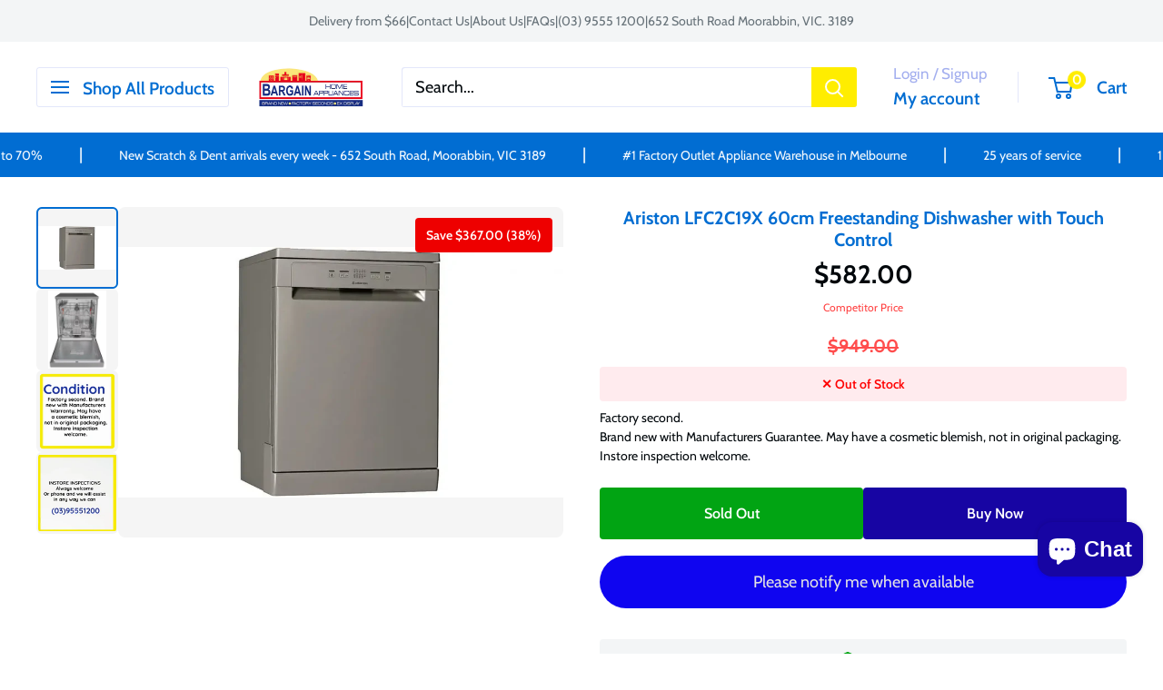

--- FILE ---
content_type: text/html; charset=utf-8
request_url: https://bargainhomeappliances.com.au/products/ariston-lfc2c19x-60cm-freestanding-dishwasher-with-touch-control
body_size: 36105
content:















<!doctype html>

<html class="no-js" lang="en">
  <head>
  <!-- Google Tag Manager -->
  <script>(function(w,d,s,l,i){w[l]=w[l]||[];w[l].push({'gtm.start':
  new Date().getTime(),event:'gtm.js'});var f=d.getElementsByTagName(s)[0],
  j=d.createElement(s),dl=l!='dataLayer'?'&l='+l:'';j.async=true;j.src=
  'https://www.googletagmanager.com/gtm.js?id='+i+dl;f.parentNode.insertBefore(j,f);
  })(window,document,'script','dataLayer','GTM-58CDWF7');</script>
  <!-- End Google Tag Manager -->
    <meta charset="utf-8">
    <meta name="viewport" content="width=device-width, initial-scale=1.0, height=device-height, minimum-scale=1.0, maximum-scale=1.0">
    <meta name="theme-color" content="#ff0000">
    <script src="https://ajax.googleapis.com/ajax/libs/jquery/3.6.0/jquery.min.js" defer="defer"
></script>

    <title>Ariston LFC2C19X 60cm Freestanding Dishwasher with Touch Control</title><meta name="description" content="Spacious, easy to adjust, and versatile, the Ariston 60cm 14 Place Setting Freestanding Dishwasher with Touch Control has several place settings to accommodate different items, touch controls for convenient setting changes, and multiple wash programs to address varying cleaning requirements. Ariston LFC2C19X 60cm Frees"><link rel="canonical" href="https://bargainhomeappliances.com.au/products/ariston-lfc2c19x-60cm-freestanding-dishwasher-with-touch-control"><link rel="shortcut icon" href="//bargainhomeappliances.com.au/cdn/shop/files/Bargain_Home_Appliance_ROUND_Logo_96x96.png?v=1700694325" type="image/png"><link rel="preload" as="style" href="//bargainhomeappliances.com.au/cdn/shop/t/63/assets/theme.css?v=148930583548194253721766709032">
    <link rel="preload" as="script" href="//bargainhomeappliances.com.au/cdn/shop/t/63/assets/theme.js?v=73466182931065538681765331143">
    <link rel="preconnect" href="https://cdn.shopify.com">
    <link rel="preconnect" href="https://fonts.shopifycdn.com">
    <link rel="dns-prefetch" href="https://productreviews.shopifycdn.com">
    <link rel="dns-prefetch" href="https://ajax.googleapis.com">
    <link rel="dns-prefetch" href="https://maps.googleapis.com">
    <link rel="dns-prefetch" href="https://maps.gstatic.com">

    <meta property="og:type" content="product">
  <meta property="og:title" content="Ariston LFC2C19X 60cm Freestanding Dishwasher with Touch Control"><meta property="og:image" content="http://bargainhomeappliances.com.au/cdn/shop/files/ariston-lfc2c19x-60cm-freestanding-dishwasher-with-touch-control-624.webp?v=1751266091">
    <meta property="og:image:secure_url" content="https://bargainhomeappliances.com.au/cdn/shop/files/ariston-lfc2c19x-60cm-freestanding-dishwasher-with-touch-control-624.webp?v=1751266091">
    <meta property="og:image:width" content="1000">
    <meta property="og:image:height" content="562"><meta property="product:price:amount" content="582.00">
  <meta property="product:price:currency" content="AUD"><meta property="og:description" content="Spacious, easy to adjust, and versatile, the Ariston 60cm 14 Place Setting Freestanding Dishwasher with Touch Control has several place settings to accommodate different items, touch controls for convenient setting changes, and multiple wash programs to address varying cleaning requirements. Ariston LFC2C19X 60cm Frees"><meta property="og:url" content="https://bargainhomeappliances.com.au/products/ariston-lfc2c19x-60cm-freestanding-dishwasher-with-touch-control">
<meta property="og:site_name" content="Bargain Home Appliances"><meta name="twitter:card" content="summary"><meta name="twitter:title" content="Ariston LFC2C19X 60cm Freestanding Dishwasher with Touch Control">
  <meta name="twitter:description" content="Spacious, easy to adjust, and versatile, the Ariston 60cm 14 Place Setting Freestanding Dishwasher with Touch Control has several place settings to accommodate different items, touch controls for convenient setting changes, and multiple wash programs to address varying cleaning requirements. Ariston LFC2C19X 60cm Freestanding Dishwasher with Touch Control The Ariston 60cm 14 Place Setting Freestanding Dishwasher with Touch Control has 5 wash programs, including Everyday, Soak, Intensive, Express 30, and Eco, to handle different cleaning needs. With its adjustable top and bottom racking, removable upper rack, and adjustable top basket, this freestanding dishwasher can be quickly reconfigured to safely hold onto different dinnerware and cookware. The Ariston dishwasher has a Half Load function to provide optimal cleaning performance even with smaller wash loads. Equipped with an Aqua Stop system (double-walled supply hose and safety valve), this dishwasher has ample protection">
  <meta name="twitter:image" content="https://bargainhomeappliances.com.au/cdn/shop/files/ariston-lfc2c19x-60cm-freestanding-dishwasher-with-touch-control-624_600x600_crop_center.webp?v=1751266091">
    <link rel="preload" href="//bargainhomeappliances.com.au/cdn/fonts/sour_gummy/sourgummy_n7.13d60015eb95961c1952d74338d3b491c56475e6.woff2" as="font" type="font/woff2" crossorigin><link rel="preload" href="//bargainhomeappliances.com.au/cdn/fonts/cabin/cabin_n4.cefc6494a78f87584a6f312fea532919154f66fe.woff2" as="font" type="font/woff2" crossorigin><style>
  @font-face {
  font-family: "Sour Gummy";
  font-weight: 700;
  font-style: normal;
  font-display: swap;
  src: url("//bargainhomeappliances.com.au/cdn/fonts/sour_gummy/sourgummy_n7.13d60015eb95961c1952d74338d3b491c56475e6.woff2") format("woff2"),
       url("//bargainhomeappliances.com.au/cdn/fonts/sour_gummy/sourgummy_n7.f3d88919e70db341f390a8dbe37e68a8bc9ae037.woff") format("woff");
}

  @font-face {
  font-family: Cabin;
  font-weight: 400;
  font-style: normal;
  font-display: swap;
  src: url("//bargainhomeappliances.com.au/cdn/fonts/cabin/cabin_n4.cefc6494a78f87584a6f312fea532919154f66fe.woff2") format("woff2"),
       url("//bargainhomeappliances.com.au/cdn/fonts/cabin/cabin_n4.8c16611b00f59d27f4b27ce4328dfe514ce77517.woff") format("woff");
}

@font-face {
  font-family: Cabin;
  font-weight: 600;
  font-style: normal;
  font-display: swap;
  src: url("//bargainhomeappliances.com.au/cdn/fonts/cabin/cabin_n6.c6b1e64927bbec1c65aab7077888fb033480c4f7.woff2") format("woff2"),
       url("//bargainhomeappliances.com.au/cdn/fonts/cabin/cabin_n6.6c2e65d54c893ad9f1390da3b810b8e6cf976a4f.woff") format("woff");
}

@font-face {
  font-family: "Sour Gummy";
  font-weight: 700;
  font-style: italic;
  font-display: swap;
  src: url("//bargainhomeappliances.com.au/cdn/fonts/sour_gummy/sourgummy_i7.53df43c4052c4543f941634bf858ea78c5c52f83.woff2") format("woff2"),
       url("//bargainhomeappliances.com.au/cdn/fonts/sour_gummy/sourgummy_i7.9308f8debf32df9bd1285330bf8767533faa92a1.woff") format("woff");
}


  @font-face {
  font-family: Cabin;
  font-weight: 700;
  font-style: normal;
  font-display: swap;
  src: url("//bargainhomeappliances.com.au/cdn/fonts/cabin/cabin_n7.255204a342bfdbc9ae2017bd4e6a90f8dbb2f561.woff2") format("woff2"),
       url("//bargainhomeappliances.com.au/cdn/fonts/cabin/cabin_n7.e2afa22a0d0f4b64da3569c990897429d40ff5c0.woff") format("woff");
}

  @font-face {
  font-family: Cabin;
  font-weight: 400;
  font-style: italic;
  font-display: swap;
  src: url("//bargainhomeappliances.com.au/cdn/fonts/cabin/cabin_i4.d89c1b32b09ecbc46c12781fcf7b2085f17c0be9.woff2") format("woff2"),
       url("//bargainhomeappliances.com.au/cdn/fonts/cabin/cabin_i4.0a521b11d0b69adfc41e22a263eec7c02aecfe99.woff") format("woff");
}

  @font-face {
  font-family: Cabin;
  font-weight: 700;
  font-style: italic;
  font-display: swap;
  src: url("//bargainhomeappliances.com.au/cdn/fonts/cabin/cabin_i7.ef2404c08a493e7ccbc92d8c39adf683f40e1fb5.woff2") format("woff2"),
       url("//bargainhomeappliances.com.au/cdn/fonts/cabin/cabin_i7.480421791818000fc8a5d4134822321b5d7964f8.woff") format("woff");
}


  :root {
    --default-text-font-size : 15px;
    --base-text-font-size    : 18px;
    --heading-font-family    : "Sour Gummy", sans-serif;
    --heading-font-weight    : 700;
    --heading-font-style     : normal;
    --text-font-family       : Cabin, sans-serif;
    --text-font-weight       : 400;
    --text-font-style        : normal;
    --text-font-bolder-weight: 600;
    --text-link-decoration   : underline;

    --text-color               : #01070b;
    --text-color-rgb           : 1, 7, 11;
    --heading-color            : #016dd2;
    --border-color             : #ffffff;
    --border-color-rgb         : 255, 255, 255;
    --form-border-color        : #f2f2f2;
    --accent-color             : #ff0000;
    --accent-color-rgb         : 255, 0, 0;
    --link-color               : #00badb;
    --link-color-hover         : #00798e;
    --background               : #ffffff;
    --secondary-background     : #ffffff;
    --secondary-background-rgb : 255, 255, 255;
    --accent-background        : rgba(255, 0, 0, 0.08);

    --input-background: #ffffff;

    --error-color       : #ff0000;
    --error-background  : rgba(255, 0, 0, 0.07);
    --success-color     : #00aa00;
    --success-background: rgba(0, 170, 0, 0.11);

    --primary-button-background      : #01a413;
    --primary-button-background-rgb  : 1, 164, 19;
    --primary-button-text-color      : #ffffff;
    --secondary-button-background    : #1705a3;
    --secondary-button-background-rgb: 23, 5, 163;
    --secondary-button-text-color    : #ffffff;

    --header-background      : #ffffff;
    --header-text-color      : #016dd2;
    --header-light-text-color: #a3afef;
    --header-border-color    : rgba(163, 175, 239, 0.3);
    --header-accent-color    : #ffed00;

    --footer-background-color:    #f3f5f6;
    --footer-heading-text-color:  #1705a3;
    --footer-body-text-color:     #677279;
    --footer-body-text-color-rgb: 103, 114, 121;
    --footer-accent-color:        #00badb;
    --footer-accent-color-rgb:    0, 186, 219;
    --footer-border:              none;
    
    --flickity-arrow-color: #cccccc;--product-on-sale-accent           : #ee0000;
    --product-on-sale-accent-rgb       : 238, 0, 0;
    --product-on-sale-color            : #ffffff;
    --product-in-stock-color           : #008a00;
    --product-low-stock-color          : #ee0000;
    --product-sold-out-color           : #ff0000;
    --product-custom-label-1-background: #008a00;
    --product-custom-label-1-color     : #ffffff;
    --product-custom-label-2-background: #00a500;
    --product-custom-label-2-color     : #ffffff;
    --product-review-star-color        : #ffbd00;

    --mobile-container-gutter : 20px;
    --desktop-container-gutter: 40px;

    /* Shopify related variables */
    --payment-terms-background-color: #ffffff;
  }
</style>

<script>
  // IE11 does not have support for CSS variables, so we have to polyfill them
  if (!(((window || {}).CSS || {}).supports && window.CSS.supports('(--a: 0)'))) {
    const script = document.createElement('script');
    script.type = 'text/javascript';
    script.src = 'https://cdn.jsdelivr.net/npm/css-vars-ponyfill@2';
    script.onload = function() {
      cssVars({});
    };

    document.getElementsByTagName('head')[0].appendChild(script);
  }
</script>


    <!-- OutlinkStickyBtn CODE Start --><!-- OutlinkStickyBtn END --> 
  <script>window.performance && window.performance.mark && window.performance.mark('shopify.content_for_header.start');</script><meta id="shopify-digital-wallet" name="shopify-digital-wallet" content="/26728270/digital_wallets/dialog">
<meta name="shopify-checkout-api-token" content="1eddeba5fc3f4de9016736015232f36a">
<meta id="in-context-paypal-metadata" data-shop-id="26728270" data-venmo-supported="false" data-environment="production" data-locale="en_US" data-paypal-v4="true" data-currency="AUD">
<link rel="alternate" hreflang="x-default" href="https://bargainhomeappliances.com.au/products/ariston-lfc2c19x-60cm-freestanding-dishwasher-with-touch-control">
<link rel="alternate" hreflang="en" href="https://bargainhomeappliances.com.au/products/ariston-lfc2c19x-60cm-freestanding-dishwasher-with-touch-control">
<link rel="alternate" hreflang="zh-Hans" href="https://bargainhomeappliances.com.au/zh/products/ariston-lfc2c19x-60cm-freestanding-dishwasher-with-touch-control">
<link rel="alternate" hreflang="el" href="https://bargainhomeappliances.com.au/el/products/ariston-lfc2c19x-60cm-freestanding-dishwasher-with-touch-control">
<link rel="alternate" hreflang="de" href="https://bargainhomeappliances.com.au/de/products/ariston-lfc2c19x-60cm-freestanding-dishwasher-with-touch-control">
<link rel="alternate" hreflang="vi" href="https://bargainhomeappliances.com.au/vi/products/ariston-lfc2c19x-60cm-freestanding-dishwasher-with-touch-control">
<link rel="alternate" hreflang="id" href="https://bargainhomeappliances.com.au/id/products/ariston-lfc2c19x-60cm-freestanding-dishwasher-with-touch-control">
<link rel="alternate" hreflang="hi" href="https://bargainhomeappliances.com.au/hi/products/ariston-lfc2c19x-60cm-freestanding-dishwasher-with-touch-control">
<link rel="alternate" hreflang="ne" href="https://bargainhomeappliances.com.au/ne/products/ariston-lfc2c19x-60cm-freestanding-dishwasher-with-touch-control">
<link rel="alternate" hreflang="pl" href="https://bargainhomeappliances.com.au/pl/products/ariston-lfc2c19x-60cm-freestanding-dishwasher-with-touch-control">
<link rel="alternate" hreflang="it" href="https://bargainhomeappliances.com.au/it/products/ariston-lfc2c19x-60cm-freestanding-dishwasher-with-touch-control">
<link rel="alternate" hreflang="hr" href="https://bargainhomeappliances.com.au/hr/products/ariston-lfc2c19x-60cm-freestanding-dishwasher-with-touch-control">
<link rel="alternate" hreflang="cs" href="https://bargainhomeappliances.com.au/cs/products/ariston-lfc2c19x-60cm-freestanding-dishwasher-with-touch-control">
<link rel="alternate" hreflang="da" href="https://bargainhomeappliances.com.au/da/products/ariston-lfc2c19x-60cm-freestanding-dishwasher-with-touch-control">
<link rel="alternate" hreflang="nl" href="https://bargainhomeappliances.com.au/nl/products/ariston-lfc2c19x-60cm-freestanding-dishwasher-with-touch-control">
<link rel="alternate" hreflang="fr" href="https://bargainhomeappliances.com.au/fr/products/ariston-lfc2c19x-60cm-freestanding-dishwasher-with-touch-control">
<link rel="alternate" hreflang="he" href="https://bargainhomeappliances.com.au/he/products/ariston-lfc2c19x-60cm-freestanding-dishwasher-with-touch-control">
<link rel="alternate" hreflang="hu" href="https://bargainhomeappliances.com.au/hu/products/ariston-lfc2c19x-60cm-freestanding-dishwasher-with-touch-control">
<link rel="alternate" hreflang="ga" href="https://bargainhomeappliances.com.au/ga/products/ariston-lfc2c19x-60cm-freestanding-dishwasher-with-touch-control">
<link rel="alternate" hreflang="ja" href="https://bargainhomeappliances.com.au/ja/products/ariston-lfc2c19x-60cm-freestanding-dishwasher-with-touch-control">
<link rel="alternate" hreflang="ru" href="https://bargainhomeappliances.com.au/ru/products/ariston-lfc2c19x-60cm-freestanding-dishwasher-with-touch-control">
<link rel="alternate" hreflang="tr" href="https://bargainhomeappliances.com.au/tr/products/ariston-lfc2c19x-60cm-freestanding-dishwasher-with-touch-control">
<link rel="alternate" hreflang="zh-Hans-AU" href="https://bargainhomeappliances.com.au/zh/products/ariston-lfc2c19x-60cm-freestanding-dishwasher-with-touch-control">
<link rel="alternate" type="application/json+oembed" href="https://bargainhomeappliances.com.au/products/ariston-lfc2c19x-60cm-freestanding-dishwasher-with-touch-control.oembed">
<script async="async" src="/checkouts/internal/preloads.js?locale=en-AU"></script>
<link rel="preconnect" href="https://shop.app" crossorigin="anonymous">
<script async="async" src="https://shop.app/checkouts/internal/preloads.js?locale=en-AU&shop_id=26728270" crossorigin="anonymous"></script>
<script id="apple-pay-shop-capabilities" type="application/json">{"shopId":26728270,"countryCode":"AU","currencyCode":"AUD","merchantCapabilities":["supports3DS"],"merchantId":"gid:\/\/shopify\/Shop\/26728270","merchantName":"Bargain Home Appliances","requiredBillingContactFields":["postalAddress","email","phone"],"requiredShippingContactFields":["postalAddress","email","phone"],"shippingType":"shipping","supportedNetworks":["visa","masterCard","amex","jcb"],"total":{"type":"pending","label":"Bargain Home Appliances","amount":"1.00"},"shopifyPaymentsEnabled":true,"supportsSubscriptions":true}</script>
<script id="shopify-features" type="application/json">{"accessToken":"1eddeba5fc3f4de9016736015232f36a","betas":["rich-media-storefront-analytics"],"domain":"bargainhomeappliances.com.au","predictiveSearch":true,"shopId":26728270,"locale":"en"}</script>
<script>var Shopify = Shopify || {};
Shopify.shop = "bham-melbourne-2.myshopify.com";
Shopify.locale = "en";
Shopify.currency = {"active":"AUD","rate":"1.0"};
Shopify.country = "AU";
Shopify.theme = {"name":"NEW SITE","id":154827915494,"schema_name":"Warehouse","schema_version":"4.4.0","theme_store_id":871,"role":"main"};
Shopify.theme.handle = "null";
Shopify.theme.style = {"id":null,"handle":null};
Shopify.cdnHost = "bargainhomeappliances.com.au/cdn";
Shopify.routes = Shopify.routes || {};
Shopify.routes.root = "/";</script>
<script type="module">!function(o){(o.Shopify=o.Shopify||{}).modules=!0}(window);</script>
<script>!function(o){function n(){var o=[];function n(){o.push(Array.prototype.slice.apply(arguments))}return n.q=o,n}var t=o.Shopify=o.Shopify||{};t.loadFeatures=n(),t.autoloadFeatures=n()}(window);</script>
<script>
  window.ShopifyPay = window.ShopifyPay || {};
  window.ShopifyPay.apiHost = "shop.app\/pay";
  window.ShopifyPay.redirectState = null;
</script>
<script id="shop-js-analytics" type="application/json">{"pageType":"product"}</script>
<script defer="defer" async type="module" src="//bargainhomeappliances.com.au/cdn/shopifycloud/shop-js/modules/v2/client.init-shop-cart-sync_BT-GjEfc.en.esm.js"></script>
<script defer="defer" async type="module" src="//bargainhomeappliances.com.au/cdn/shopifycloud/shop-js/modules/v2/chunk.common_D58fp_Oc.esm.js"></script>
<script defer="defer" async type="module" src="//bargainhomeappliances.com.au/cdn/shopifycloud/shop-js/modules/v2/chunk.modal_xMitdFEc.esm.js"></script>
<script type="module">
  await import("//bargainhomeappliances.com.au/cdn/shopifycloud/shop-js/modules/v2/client.init-shop-cart-sync_BT-GjEfc.en.esm.js");
await import("//bargainhomeappliances.com.au/cdn/shopifycloud/shop-js/modules/v2/chunk.common_D58fp_Oc.esm.js");
await import("//bargainhomeappliances.com.au/cdn/shopifycloud/shop-js/modules/v2/chunk.modal_xMitdFEc.esm.js");

  window.Shopify.SignInWithShop?.initShopCartSync?.({"fedCMEnabled":true,"windoidEnabled":true});

</script>
<script>
  window.Shopify = window.Shopify || {};
  if (!window.Shopify.featureAssets) window.Shopify.featureAssets = {};
  window.Shopify.featureAssets['shop-js'] = {"shop-cart-sync":["modules/v2/client.shop-cart-sync_DZOKe7Ll.en.esm.js","modules/v2/chunk.common_D58fp_Oc.esm.js","modules/v2/chunk.modal_xMitdFEc.esm.js"],"init-fed-cm":["modules/v2/client.init-fed-cm_B6oLuCjv.en.esm.js","modules/v2/chunk.common_D58fp_Oc.esm.js","modules/v2/chunk.modal_xMitdFEc.esm.js"],"shop-cash-offers":["modules/v2/client.shop-cash-offers_D2sdYoxE.en.esm.js","modules/v2/chunk.common_D58fp_Oc.esm.js","modules/v2/chunk.modal_xMitdFEc.esm.js"],"shop-login-button":["modules/v2/client.shop-login-button_QeVjl5Y3.en.esm.js","modules/v2/chunk.common_D58fp_Oc.esm.js","modules/v2/chunk.modal_xMitdFEc.esm.js"],"pay-button":["modules/v2/client.pay-button_DXTOsIq6.en.esm.js","modules/v2/chunk.common_D58fp_Oc.esm.js","modules/v2/chunk.modal_xMitdFEc.esm.js"],"shop-button":["modules/v2/client.shop-button_DQZHx9pm.en.esm.js","modules/v2/chunk.common_D58fp_Oc.esm.js","modules/v2/chunk.modal_xMitdFEc.esm.js"],"avatar":["modules/v2/client.avatar_BTnouDA3.en.esm.js"],"init-windoid":["modules/v2/client.init-windoid_CR1B-cfM.en.esm.js","modules/v2/chunk.common_D58fp_Oc.esm.js","modules/v2/chunk.modal_xMitdFEc.esm.js"],"init-shop-for-new-customer-accounts":["modules/v2/client.init-shop-for-new-customer-accounts_C_vY_xzh.en.esm.js","modules/v2/client.shop-login-button_QeVjl5Y3.en.esm.js","modules/v2/chunk.common_D58fp_Oc.esm.js","modules/v2/chunk.modal_xMitdFEc.esm.js"],"init-shop-email-lookup-coordinator":["modules/v2/client.init-shop-email-lookup-coordinator_BI7n9ZSv.en.esm.js","modules/v2/chunk.common_D58fp_Oc.esm.js","modules/v2/chunk.modal_xMitdFEc.esm.js"],"init-shop-cart-sync":["modules/v2/client.init-shop-cart-sync_BT-GjEfc.en.esm.js","modules/v2/chunk.common_D58fp_Oc.esm.js","modules/v2/chunk.modal_xMitdFEc.esm.js"],"shop-toast-manager":["modules/v2/client.shop-toast-manager_DiYdP3xc.en.esm.js","modules/v2/chunk.common_D58fp_Oc.esm.js","modules/v2/chunk.modal_xMitdFEc.esm.js"],"init-customer-accounts":["modules/v2/client.init-customer-accounts_D9ZNqS-Q.en.esm.js","modules/v2/client.shop-login-button_QeVjl5Y3.en.esm.js","modules/v2/chunk.common_D58fp_Oc.esm.js","modules/v2/chunk.modal_xMitdFEc.esm.js"],"init-customer-accounts-sign-up":["modules/v2/client.init-customer-accounts-sign-up_iGw4briv.en.esm.js","modules/v2/client.shop-login-button_QeVjl5Y3.en.esm.js","modules/v2/chunk.common_D58fp_Oc.esm.js","modules/v2/chunk.modal_xMitdFEc.esm.js"],"shop-follow-button":["modules/v2/client.shop-follow-button_CqMgW2wH.en.esm.js","modules/v2/chunk.common_D58fp_Oc.esm.js","modules/v2/chunk.modal_xMitdFEc.esm.js"],"checkout-modal":["modules/v2/client.checkout-modal_xHeaAweL.en.esm.js","modules/v2/chunk.common_D58fp_Oc.esm.js","modules/v2/chunk.modal_xMitdFEc.esm.js"],"shop-login":["modules/v2/client.shop-login_D91U-Q7h.en.esm.js","modules/v2/chunk.common_D58fp_Oc.esm.js","modules/v2/chunk.modal_xMitdFEc.esm.js"],"lead-capture":["modules/v2/client.lead-capture_BJmE1dJe.en.esm.js","modules/v2/chunk.common_D58fp_Oc.esm.js","modules/v2/chunk.modal_xMitdFEc.esm.js"],"payment-terms":["modules/v2/client.payment-terms_Ci9AEqFq.en.esm.js","modules/v2/chunk.common_D58fp_Oc.esm.js","modules/v2/chunk.modal_xMitdFEc.esm.js"]};
</script>
<script>(function() {
  var isLoaded = false;
  function asyncLoad() {
    if (isLoaded) return;
    isLoaded = true;
    var urls = ["https:\/\/cdn.recovermycart.com\/scripts\/keepcart\/CartJS.min.js?shop=bham-melbourne-2.myshopify.com\u0026shop=bham-melbourne-2.myshopify.com"];
    for (var i = 0; i < urls.length; i++) {
      var s = document.createElement('script');
      s.type = 'text/javascript';
      s.async = true;
      s.src = urls[i];
      var x = document.getElementsByTagName('script')[0];
      x.parentNode.insertBefore(s, x);
    }
  };
  if(window.attachEvent) {
    window.attachEvent('onload', asyncLoad);
  } else {
    window.addEventListener('load', asyncLoad, false);
  }
})();</script>
<script id="__st">var __st={"a":26728270,"offset":39600,"reqid":"de21a091-5697-4729-ad4c-401f2d7b1149-1769303692","pageurl":"bargainhomeappliances.com.au\/products\/ariston-lfc2c19x-60cm-freestanding-dishwasher-with-touch-control","u":"58ee2a6e89ae","p":"product","rtyp":"product","rid":8188902965478};</script>
<script>window.ShopifyPaypalV4VisibilityTracking = true;</script>
<script id="captcha-bootstrap">!function(){'use strict';const t='contact',e='account',n='new_comment',o=[[t,t],['blogs',n],['comments',n],[t,'customer']],c=[[e,'customer_login'],[e,'guest_login'],[e,'recover_customer_password'],[e,'create_customer']],r=t=>t.map((([t,e])=>`form[action*='/${t}']:not([data-nocaptcha='true']) input[name='form_type'][value='${e}']`)).join(','),a=t=>()=>t?[...document.querySelectorAll(t)].map((t=>t.form)):[];function s(){const t=[...o],e=r(t);return a(e)}const i='password',u='form_key',d=['recaptcha-v3-token','g-recaptcha-response','h-captcha-response',i],f=()=>{try{return window.sessionStorage}catch{return}},m='__shopify_v',_=t=>t.elements[u];function p(t,e,n=!1){try{const o=window.sessionStorage,c=JSON.parse(o.getItem(e)),{data:r}=function(t){const{data:e,action:n}=t;return t[m]||n?{data:e,action:n}:{data:t,action:n}}(c);for(const[e,n]of Object.entries(r))t.elements[e]&&(t.elements[e].value=n);n&&o.removeItem(e)}catch(o){console.error('form repopulation failed',{error:o})}}const l='form_type',E='cptcha';function T(t){t.dataset[E]=!0}const w=window,h=w.document,L='Shopify',v='ce_forms',y='captcha';let A=!1;((t,e)=>{const n=(g='f06e6c50-85a8-45c8-87d0-21a2b65856fe',I='https://cdn.shopify.com/shopifycloud/storefront-forms-hcaptcha/ce_storefront_forms_captcha_hcaptcha.v1.5.2.iife.js',D={infoText:'Protected by hCaptcha',privacyText:'Privacy',termsText:'Terms'},(t,e,n)=>{const o=w[L][v],c=o.bindForm;if(c)return c(t,g,e,D).then(n);var r;o.q.push([[t,g,e,D],n]),r=I,A||(h.body.append(Object.assign(h.createElement('script'),{id:'captcha-provider',async:!0,src:r})),A=!0)});var g,I,D;w[L]=w[L]||{},w[L][v]=w[L][v]||{},w[L][v].q=[],w[L][y]=w[L][y]||{},w[L][y].protect=function(t,e){n(t,void 0,e),T(t)},Object.freeze(w[L][y]),function(t,e,n,w,h,L){const[v,y,A,g]=function(t,e,n){const i=e?o:[],u=t?c:[],d=[...i,...u],f=r(d),m=r(i),_=r(d.filter((([t,e])=>n.includes(e))));return[a(f),a(m),a(_),s()]}(w,h,L),I=t=>{const e=t.target;return e instanceof HTMLFormElement?e:e&&e.form},D=t=>v().includes(t);t.addEventListener('submit',(t=>{const e=I(t);if(!e)return;const n=D(e)&&!e.dataset.hcaptchaBound&&!e.dataset.recaptchaBound,o=_(e),c=g().includes(e)&&(!o||!o.value);(n||c)&&t.preventDefault(),c&&!n&&(function(t){try{if(!f())return;!function(t){const e=f();if(!e)return;const n=_(t);if(!n)return;const o=n.value;o&&e.removeItem(o)}(t);const e=Array.from(Array(32),(()=>Math.random().toString(36)[2])).join('');!function(t,e){_(t)||t.append(Object.assign(document.createElement('input'),{type:'hidden',name:u})),t.elements[u].value=e}(t,e),function(t,e){const n=f();if(!n)return;const o=[...t.querySelectorAll(`input[type='${i}']`)].map((({name:t})=>t)),c=[...d,...o],r={};for(const[a,s]of new FormData(t).entries())c.includes(a)||(r[a]=s);n.setItem(e,JSON.stringify({[m]:1,action:t.action,data:r}))}(t,e)}catch(e){console.error('failed to persist form',e)}}(e),e.submit())}));const S=(t,e)=>{t&&!t.dataset[E]&&(n(t,e.some((e=>e===t))),T(t))};for(const o of['focusin','change'])t.addEventListener(o,(t=>{const e=I(t);D(e)&&S(e,y())}));const B=e.get('form_key'),M=e.get(l),P=B&&M;t.addEventListener('DOMContentLoaded',(()=>{const t=y();if(P)for(const e of t)e.elements[l].value===M&&p(e,B);[...new Set([...A(),...v().filter((t=>'true'===t.dataset.shopifyCaptcha))])].forEach((e=>S(e,t)))}))}(h,new URLSearchParams(w.location.search),n,t,e,['guest_login'])})(!0,!0)}();</script>
<script integrity="sha256-4kQ18oKyAcykRKYeNunJcIwy7WH5gtpwJnB7kiuLZ1E=" data-source-attribution="shopify.loadfeatures" defer="defer" src="//bargainhomeappliances.com.au/cdn/shopifycloud/storefront/assets/storefront/load_feature-a0a9edcb.js" crossorigin="anonymous"></script>
<script crossorigin="anonymous" defer="defer" src="//bargainhomeappliances.com.au/cdn/shopifycloud/storefront/assets/shopify_pay/storefront-65b4c6d7.js?v=20250812"></script>
<script data-source-attribution="shopify.dynamic_checkout.dynamic.init">var Shopify=Shopify||{};Shopify.PaymentButton=Shopify.PaymentButton||{isStorefrontPortableWallets:!0,init:function(){window.Shopify.PaymentButton.init=function(){};var t=document.createElement("script");t.src="https://bargainhomeappliances.com.au/cdn/shopifycloud/portable-wallets/latest/portable-wallets.en.js",t.type="module",document.head.appendChild(t)}};
</script>
<script data-source-attribution="shopify.dynamic_checkout.buyer_consent">
  function portableWalletsHideBuyerConsent(e){var t=document.getElementById("shopify-buyer-consent"),n=document.getElementById("shopify-subscription-policy-button");t&&n&&(t.classList.add("hidden"),t.setAttribute("aria-hidden","true"),n.removeEventListener("click",e))}function portableWalletsShowBuyerConsent(e){var t=document.getElementById("shopify-buyer-consent"),n=document.getElementById("shopify-subscription-policy-button");t&&n&&(t.classList.remove("hidden"),t.removeAttribute("aria-hidden"),n.addEventListener("click",e))}window.Shopify?.PaymentButton&&(window.Shopify.PaymentButton.hideBuyerConsent=portableWalletsHideBuyerConsent,window.Shopify.PaymentButton.showBuyerConsent=portableWalletsShowBuyerConsent);
</script>
<script data-source-attribution="shopify.dynamic_checkout.cart.bootstrap">document.addEventListener("DOMContentLoaded",(function(){function t(){return document.querySelector("shopify-accelerated-checkout-cart, shopify-accelerated-checkout")}if(t())Shopify.PaymentButton.init();else{new MutationObserver((function(e,n){t()&&(Shopify.PaymentButton.init(),n.disconnect())})).observe(document.body,{childList:!0,subtree:!0})}}));
</script>
<link id="shopify-accelerated-checkout-styles" rel="stylesheet" media="screen" href="https://bargainhomeappliances.com.au/cdn/shopifycloud/portable-wallets/latest/accelerated-checkout-backwards-compat.css" crossorigin="anonymous">
<style id="shopify-accelerated-checkout-cart">
        #shopify-buyer-consent {
  margin-top: 1em;
  display: inline-block;
  width: 100%;
}

#shopify-buyer-consent.hidden {
  display: none;
}

#shopify-subscription-policy-button {
  background: none;
  border: none;
  padding: 0;
  text-decoration: underline;
  font-size: inherit;
  cursor: pointer;
}

#shopify-subscription-policy-button::before {
  box-shadow: none;
}

      </style>

<script>window.performance && window.performance.mark && window.performance.mark('shopify.content_for_header.end');</script>
  <!-- "snippets/shogun-products.liquid" was not rendered, the associated app was uninstalled -->


    <link rel="stylesheet" href="//bargainhomeappliances.com.au/cdn/shop/t/63/assets/theme.css?v=148930583548194253721766709032">

    
  <script type="application/ld+json">
  {
    "@context": "https://schema.org",
    "@type": "Product",
    "productID": 8188902965478,
    "offers": [{
          "@type": "Offer",
          "name": "Default Title",
          "availability":"https://schema.org/OutOfStock",
          "price": 582.0,
          "priceCurrency": "AUD",
          "priceValidUntil": "2026-02-04","sku": "LFC2C19X",
            "gtin13": "8050147549384",
          "url": "/products/ariston-lfc2c19x-60cm-freestanding-dishwasher-with-touch-control?variant=43739195834598"
        }
],"brand": {
      "@type": "Brand",
      "name": "Arisit"
    },
    "name": "Ariston LFC2C19X 60cm Freestanding Dishwasher with Touch Control",
    "description": "\nSpacious, easy to adjust, and versatile, the Ariston 60cm 14 Place Setting Freestanding Dishwasher with Touch Control has several place settings to accommodate different items, touch controls for convenient setting changes, and multiple wash programs to address varying cleaning requirements.\nAriston LFC2C19X 60cm Freestanding Dishwasher with Touch Control\n\n\n\nThe Ariston 60cm 14 Place Setting Freestanding Dishwasher with Touch Control has 5 wash programs, including Everyday, Soak, Intensive, Express 30, and Eco, to handle different cleaning needs.\nWith its adjustable top and bottom racking, removable upper rack, and adjustable top basket, this freestanding dishwasher can be quickly reconfigured to safely hold onto different dinnerware and cookware.\nThe Ariston dishwasher has a Half Load function to provide optimal cleaning performance even with smaller wash loads.\nEquipped with an Aqua Stop system (double-walled supply hose and safety valve), this dishwasher has ample protection against water damage.\n\n\n\n\n\n\nWELS Water Efficiency - 4.5 Stars\nWELS Water Consumption - 12L\nWELS Registration Number - D02158\nEnergy Efficiency - 3 Stars\nPower Consumption (kWh\/yr) - 325\n\n\n",
    "category": "Dishwasher",
    "url": "/products/ariston-lfc2c19x-60cm-freestanding-dishwasher-with-touch-control",
    "sku": "LFC2C19X",
    "image": {
      "@type": "ImageObject",
      "url": "https://bargainhomeappliances.com.au/cdn/shop/files/ariston-lfc2c19x-60cm-freestanding-dishwasher-with-touch-control-624.webp?v=1751266091&width=1024",
      "image": "https://bargainhomeappliances.com.au/cdn/shop/files/ariston-lfc2c19x-60cm-freestanding-dishwasher-with-touch-control-624.webp?v=1751266091&width=1024",
      "name": "Ariston Lfc2C19X 60Cm Freestanding Dishwasher With Touch Control",
      "width": "1024",
      "height": "1024"
    }
  }
  </script>



  <script type="application/ld+json">
  {
    "@context": "https://schema.org",
    "@type": "BreadcrumbList",
  "itemListElement": [{
      "@type": "ListItem",
      "position": 1,
      "name": "Home",
      "item": "https://bargainhomeappliances.com.au"
    },{
          "@type": "ListItem",
          "position": 2,
          "name": "Ariston LFC2C19X 60cm Freestanding Dishwasher with Touch Control",
          "item": "https://bargainhomeappliances.com.au/products/ariston-lfc2c19x-60cm-freestanding-dishwasher-with-touch-control"
        }]
  }
  </script>



    <script>
      // This allows to expose several variables to the global scope, to be used in scripts
      window.theme = {
        pageType: "product",
        cartCount: 0,
        moneyFormat: "\u003cspan class=\"etrans-money\"\u003e${{amount}}",
        moneyWithCurrencyFormat: "\u003cspan class=\"etrans-money\"\u003e${{amount}}",
        currencyCodeEnabled: false,
        showDiscount: true,
        discountMode: "saving",
        cartType: "page"
      };

      window.routes = {
        rootUrl: "\/",
        rootUrlWithoutSlash: '',
        cartUrl: "\/cart",
        cartAddUrl: "\/cart\/add",
        cartChangeUrl: "\/cart\/change",
        searchUrl: "\/search",
        productRecommendationsUrl: "\/recommendations\/products"
      };

      window.languages = {
        productRegularPrice: "Regular price",
        productSalePrice: "Sale price",
        collectionOnSaleLabel: "Save {{savings}}",
        productFormUnavailable: "Unavailable",
        productFormAddToCart: "Add to cart",
        productFormPreOrder: "Pre-order",
        productFormSoldOut: "Sold out",
        productAdded: "Product has been added to your cart",
        productAddedShort: "Added!",
        shippingEstimatorNoResults: "No shipping could be found for your address.",
        shippingEstimatorOneResult: "There is one shipping rate for your address:",
        shippingEstimatorMultipleResults: "There are {{count}} shipping rates for your address:",
        shippingEstimatorErrors: "There are some errors:"
      };

      document.documentElement.className = document.documentElement.className.replace('no-js', 'js');
    </script><script src="//bargainhomeappliances.com.au/cdn/shop/t/63/assets/theme.js?v=73466182931065538681765331143" defer></script>
    <script src="//bargainhomeappliances.com.au/cdn/shop/t/63/assets/custom.js?v=157881157294869658221765331086" defer></script><script>
        (function () {
          window.onpageshow = function() {
            // We force re-freshing the cart content onpageshow, as most browsers will serve a cache copy when hitting the
            // back button, which cause staled data
            document.documentElement.dispatchEvent(new CustomEvent('cart:refresh', {
              bubbles: true,
              detail: {scrollToTop: false}
            }));
          };
        })();
      </script><link href="//bargainhomeappliances.com.au/cdn/shop/t/63/assets/paymentfont.scss.css?v=170983394403125190991766709033" rel="stylesheet" type="text/css" media="all" />
    <style>
      .appjetty-ddm-cart-box{
        padding: 0px 25px;
      }
    </style>
      
<!--Gem_Page_Header_Script-->
<!-- "snippets/gem-app-header-scripts.liquid" was not rendered, the associated app was uninstalled -->
<!--End_Gem_Page_Header_Script-->

<script>
    
    
    
    
    var gsf_conversion_data = {page_type : 'product', event : 'view_item', data : {product_data : [{variant_id : 43739195834598, product_id : 8188902965478, name : "Ariston LFC2C19X 60cm Freestanding Dishwasher with Touch Control", price : "582.00", currency : "AUD", sku : "LFC2C19X", brand : "Arisit", variant : "Default Title", category : "Dishwasher", quantity : "0" }], total_price : "582.00", shop_currency : "AUD"}};
    
</script>

  <!-- "snippets/shogun-head.liquid" was not rendered, the associated app was uninstalled -->

    
   



<!-- BEGIN app block: shopify://apps/simprosys-google-shopping-feed/blocks/core_settings_block/1f0b859e-9fa6-4007-97e8-4513aff5ff3b --><!-- BEGIN: GSF App Core Tags & Scripts by Simprosys Google Shopping Feed -->



    <!-- BEGIN app snippet: gsf_tracking_data -->
    
    <script>
        
        
        
        
        var gsf_conversion_data = {page_type : 'product', event : 'view_item', data : {product_data : [{variant_id : 43739195834598, product_id : 8188902965478, name : "Ariston LFC2C19X 60cm Freestanding Dishwasher with Touch Control", price : "582.00", currency : "AUD", sku : "LFC2C19X", brand : "Arisit", variant : "Default Title", category : "Dishwasher", quantity : "0" }], total_price : "582.00", shop_currency : "AUD"}};
        
    </script>
    

    

    



<!-- END app snippet -->







<!-- END: GSF App Core Tags & Scripts by Simprosys Google Shopping Feed -->
<!-- END app block --><!-- BEGIN app block: shopify://apps/restock-rooster/blocks/restock-rooster-button/2f682ae2-c8b5-4598-a3ae-4cf8e3ce00af --><script>
  (function () {
    window.backInStock = {};
    window.backInStock.shop = "bham-melbourne-2.myshopify.com";

    
      window.backInStock.productLiquidObject = {"id":8188902965478,"title":"Ariston LFC2C19X 60cm Freestanding Dishwasher with Touch Control","handle":"ariston-lfc2c19x-60cm-freestanding-dishwasher-with-touch-control","description":"\u003cdiv class=\"product-short-description short-description\"\u003e\n\u003cp\u003eSpacious, easy to adjust, and versatile, the Ariston 60cm 14 Place Setting Freestanding Dishwasher with Touch Control has several place settings to accommodate different items, touch controls for convenient setting changes, and multiple wash programs to address varying cleaning requirements.\u003c\/p\u003e\n\u003cp\u003e\u003cstrong\u003eAriston LFC2C19X 60cm Freestanding Dishwasher with Touch Control\u003c\/strong\u003e\u003c\/p\u003e\n\u003c\/div\u003e\n\u003cdiv class=\"product-long-description long-description description collapse collapse-sm\"\u003e\n\u003cul\u003e\n\u003cli\u003eThe Ariston 60cm 14 Place Setting Freestanding Dishwasher with Touch Control has 5 wash programs, including Everyday, Soak, Intensive, Express 30, and Eco, to handle different cleaning needs.\u003c\/li\u003e\n\u003cli\u003eWith its adjustable top and bottom racking, removable upper rack, and adjustable top basket, this freestanding dishwasher can be quickly reconfigured to safely hold onto different dinnerware and cookware.\u003c\/li\u003e\n\u003cli\u003eThe Ariston dishwasher has a Half Load function to provide optimal cleaning performance even with smaller wash loads.\u003c\/li\u003e\n\u003cli\u003eEquipped with an Aqua Stop system (double-walled supply hose and safety valve), this dishwasher has ample protection against water damage.\u003c\/li\u003e\n\u003c\/ul\u003e\n\u003c\/div\u003e\n\u003cdiv id=\"flix-inpage\"\u003e\u003cbr\u003e\u003c\/div\u003e\n\u003cdiv\u003e\u003c\/div\u003e\n\u003cdiv\u003e\n\u003cul\u003e\n\u003cli\u003eWELS Water Efficiency\u003cspan\u003e - \u003c\/span\u003e4.5 Stars\u003c\/li\u003e\n\u003cli\u003eWELS Water Consumption\u003cspan\u003e - \u003c\/span\u003e12L\u003c\/li\u003e\n\u003cli\u003eWELS Registration Number\u003cspan\u003e - \u003c\/span\u003eD02158\u003c\/li\u003e\n\u003cli\u003eEnergy Efficiency\u003cspan\u003e - \u003c\/span\u003e3 Stars\u003c\/li\u003e\n\u003cli\u003ePower Consumption (kWh\/yr)\u003cspan\u003e - \u003c\/span\u003e325\u003c\/li\u003e\n\u003c\/ul\u003e\n\u003c\/div\u003e\n\u003cdiv\u003e\u003cbr\u003e\u003c\/div\u003e","published_at":"2023-04-11T09:42:03+10:00","created_at":"2023-04-11T09:42:03+10:00","vendor":"Arisit","type":"Dishwasher","tags":["Ariston","Carton Damage","Dishwasher","Ex Display","Factory Second"],"price":58200,"price_min":58200,"price_max":58200,"available":false,"price_varies":false,"compare_at_price":94900,"compare_at_price_min":94900,"compare_at_price_max":94900,"compare_at_price_varies":false,"variants":[{"id":43739195834598,"title":"Default Title","option1":"Default Title","option2":null,"option3":null,"sku":"LFC2C19X","requires_shipping":true,"taxable":true,"featured_image":null,"available":false,"name":"Ariston LFC2C19X 60cm Freestanding Dishwasher with Touch Control","public_title":null,"options":["Default Title"],"price":58200,"weight":0,"compare_at_price":94900,"inventory_management":"shopify","barcode":"8050147549384","requires_selling_plan":false,"selling_plan_allocations":[]}],"images":["\/\/bargainhomeappliances.com.au\/cdn\/shop\/files\/ariston-lfc2c19x-60cm-freestanding-dishwasher-with-touch-control-624.webp?v=1751266091","\/\/bargainhomeappliances.com.au\/cdn\/shop\/files\/ariston-lfc2c19x-60cm-freestanding-dishwasher-with-touch-control-973.webp?v=1748312386","\/\/bargainhomeappliances.com.au\/cdn\/shop\/files\/ariston-lfc2c19x-60cm-freestanding-dishwasher-with-touch-control-554.webp?v=1748312389","\/\/bargainhomeappliances.com.au\/cdn\/shop\/files\/ariston-lfc2c19x-60cm-freestanding-dishwasher-with-touch-control-327.webp?v=1748312393"],"featured_image":"\/\/bargainhomeappliances.com.au\/cdn\/shop\/files\/ariston-lfc2c19x-60cm-freestanding-dishwasher-with-touch-control-624.webp?v=1751266091","options":["Title"],"media":[{"alt":"Ariston Lfc2C19X 60Cm Freestanding Dishwasher With Touch Control","id":36290043904230,"position":1,"preview_image":{"aspect_ratio":1.779,"height":562,"width":1000,"src":"\/\/bargainhomeappliances.com.au\/cdn\/shop\/files\/ariston-lfc2c19x-60cm-freestanding-dishwasher-with-touch-control-624.webp?v=1751266091"},"aspect_ratio":1.779,"height":562,"media_type":"image","src":"\/\/bargainhomeappliances.com.au\/cdn\/shop\/files\/ariston-lfc2c19x-60cm-freestanding-dishwasher-with-touch-control-624.webp?v=1751266091","width":1000},{"alt":"Ariston LFC2C19X 60cm Freestanding Dishwasher with Touch Control Dishwasher","id":36108816842982,"position":2,"preview_image":{"aspect_ratio":0.737,"height":1000,"width":737,"src":"\/\/bargainhomeappliances.com.au\/cdn\/shop\/files\/ariston-lfc2c19x-60cm-freestanding-dishwasher-with-touch-control-973.webp?v=1748312386"},"aspect_ratio":0.737,"height":1000,"media_type":"image","src":"\/\/bargainhomeappliances.com.au\/cdn\/shop\/files\/ariston-lfc2c19x-60cm-freestanding-dishwasher-with-touch-control-973.webp?v=1748312386","width":737},{"alt":"Ariston LFC2C19X 60cm Freestanding Dishwasher with Touch Control Dishwasher","id":36108816974054,"position":3,"preview_image":{"aspect_ratio":1.006,"height":994,"width":1000,"src":"\/\/bargainhomeappliances.com.au\/cdn\/shop\/files\/ariston-lfc2c19x-60cm-freestanding-dishwasher-with-touch-control-554.webp?v=1748312389"},"aspect_ratio":1.006,"height":994,"media_type":"image","src":"\/\/bargainhomeappliances.com.au\/cdn\/shop\/files\/ariston-lfc2c19x-60cm-freestanding-dishwasher-with-touch-control-554.webp?v=1748312389","width":1000},{"alt":"Ariston LFC2C19X 60cm Freestanding Dishwasher with Touch Control Dishwasher","id":36108817039590,"position":4,"preview_image":{"aspect_ratio":1.016,"height":984,"width":1000,"src":"\/\/bargainhomeappliances.com.au\/cdn\/shop\/files\/ariston-lfc2c19x-60cm-freestanding-dishwasher-with-touch-control-327.webp?v=1748312393"},"aspect_ratio":1.016,"height":984,"media_type":"image","src":"\/\/bargainhomeappliances.com.au\/cdn\/shop\/files\/ariston-lfc2c19x-60cm-freestanding-dishwasher-with-touch-control-327.webp?v=1748312393","width":1000}],"requires_selling_plan":false,"selling_plan_groups":[],"content":"\u003cdiv class=\"product-short-description short-description\"\u003e\n\u003cp\u003eSpacious, easy to adjust, and versatile, the Ariston 60cm 14 Place Setting Freestanding Dishwasher with Touch Control has several place settings to accommodate different items, touch controls for convenient setting changes, and multiple wash programs to address varying cleaning requirements.\u003c\/p\u003e\n\u003cp\u003e\u003cstrong\u003eAriston LFC2C19X 60cm Freestanding Dishwasher with Touch Control\u003c\/strong\u003e\u003c\/p\u003e\n\u003c\/div\u003e\n\u003cdiv class=\"product-long-description long-description description collapse collapse-sm\"\u003e\n\u003cul\u003e\n\u003cli\u003eThe Ariston 60cm 14 Place Setting Freestanding Dishwasher with Touch Control has 5 wash programs, including Everyday, Soak, Intensive, Express 30, and Eco, to handle different cleaning needs.\u003c\/li\u003e\n\u003cli\u003eWith its adjustable top and bottom racking, removable upper rack, and adjustable top basket, this freestanding dishwasher can be quickly reconfigured to safely hold onto different dinnerware and cookware.\u003c\/li\u003e\n\u003cli\u003eThe Ariston dishwasher has a Half Load function to provide optimal cleaning performance even with smaller wash loads.\u003c\/li\u003e\n\u003cli\u003eEquipped with an Aqua Stop system (double-walled supply hose and safety valve), this dishwasher has ample protection against water damage.\u003c\/li\u003e\n\u003c\/ul\u003e\n\u003c\/div\u003e\n\u003cdiv id=\"flix-inpage\"\u003e\u003cbr\u003e\u003c\/div\u003e\n\u003cdiv\u003e\u003c\/div\u003e\n\u003cdiv\u003e\n\u003cul\u003e\n\u003cli\u003eWELS Water Efficiency\u003cspan\u003e - \u003c\/span\u003e4.5 Stars\u003c\/li\u003e\n\u003cli\u003eWELS Water Consumption\u003cspan\u003e - \u003c\/span\u003e12L\u003c\/li\u003e\n\u003cli\u003eWELS Registration Number\u003cspan\u003e - \u003c\/span\u003eD02158\u003c\/li\u003e\n\u003cli\u003eEnergy Efficiency\u003cspan\u003e - \u003c\/span\u003e3 Stars\u003c\/li\u003e\n\u003cli\u003ePower Consumption (kWh\/yr)\u003cspan\u003e - \u003c\/span\u003e325\u003c\/li\u003e\n\u003c\/ul\u003e\n\u003c\/div\u003e\n\u003cdiv\u003e\u003cbr\u003e\u003c\/div\u003e"};
      window.backInStock.productLiquidObject.variants_count = 1;

      
      window.backInStock.productLiquidObject.variantsExtraDetails = [
        
          {
            "id": 43739195834598,
            "title": "Default Title",
            "available": false,
            "inventory_management": "shopify",
            "inventory_policy": "deny",
            "inventory_quantity": 0,
            "store_availabilities": [{"error":"json not allowed for this object"}]
          }
        
      ];
    

    
  })();
</script>

<script type="module" src="https://cdn.shopify.com/extensions/019bd693-ed44-7198-8b05-328ad3212b01/restockrooster-110/assets/main.js" defer></script>

<!-- Preload CSS using Shopify's built-in filter -->
<link href="//cdn.shopify.com/extensions/019bd693-ed44-7198-8b05-328ad3212b01/restockrooster-110/assets/back-in-stock.min.css" rel="stylesheet" type="text/css" media="all" />


<!-- END app block --><script src="https://cdn.shopify.com/extensions/e8878072-2f6b-4e89-8082-94b04320908d/inbox-1254/assets/inbox-chat-loader.js" type="text/javascript" defer="defer"></script>
<script src="https://cdn.shopify.com/extensions/019afe6d-b7a9-7c44-a20f-87de21a31de9/prod-product-page-shipping-70/assets/productPage.js" type="text/javascript" defer="defer"></script>
<link href="https://cdn.shopify.com/extensions/019afe6d-b7a9-7c44-a20f-87de21a31de9/prod-product-page-shipping-70/assets/productPage.css" rel="stylesheet" type="text/css" media="all">
<link href="https://monorail-edge.shopifysvc.com" rel="dns-prefetch">
<script>(function(){if ("sendBeacon" in navigator && "performance" in window) {try {var session_token_from_headers = performance.getEntriesByType('navigation')[0].serverTiming.find(x => x.name == '_s').description;} catch {var session_token_from_headers = undefined;}var session_cookie_matches = document.cookie.match(/_shopify_s=([^;]*)/);var session_token_from_cookie = session_cookie_matches && session_cookie_matches.length === 2 ? session_cookie_matches[1] : "";var session_token = session_token_from_headers || session_token_from_cookie || "";function handle_abandonment_event(e) {var entries = performance.getEntries().filter(function(entry) {return /monorail-edge.shopifysvc.com/.test(entry.name);});if (!window.abandonment_tracked && entries.length === 0) {window.abandonment_tracked = true;var currentMs = Date.now();var navigation_start = performance.timing.navigationStart;var payload = {shop_id: 26728270,url: window.location.href,navigation_start,duration: currentMs - navigation_start,session_token,page_type: "product"};window.navigator.sendBeacon("https://monorail-edge.shopifysvc.com/v1/produce", JSON.stringify({schema_id: "online_store_buyer_site_abandonment/1.1",payload: payload,metadata: {event_created_at_ms: currentMs,event_sent_at_ms: currentMs}}));}}window.addEventListener('pagehide', handle_abandonment_event);}}());</script>
<script id="web-pixels-manager-setup">(function e(e,d,r,n,o){if(void 0===o&&(o={}),!Boolean(null===(a=null===(i=window.Shopify)||void 0===i?void 0:i.analytics)||void 0===a?void 0:a.replayQueue)){var i,a;window.Shopify=window.Shopify||{};var t=window.Shopify;t.analytics=t.analytics||{};var s=t.analytics;s.replayQueue=[],s.publish=function(e,d,r){return s.replayQueue.push([e,d,r]),!0};try{self.performance.mark("wpm:start")}catch(e){}var l=function(){var e={modern:/Edge?\/(1{2}[4-9]|1[2-9]\d|[2-9]\d{2}|\d{4,})\.\d+(\.\d+|)|Firefox\/(1{2}[4-9]|1[2-9]\d|[2-9]\d{2}|\d{4,})\.\d+(\.\d+|)|Chrom(ium|e)\/(9{2}|\d{3,})\.\d+(\.\d+|)|(Maci|X1{2}).+ Version\/(15\.\d+|(1[6-9]|[2-9]\d|\d{3,})\.\d+)([,.]\d+|)( \(\w+\)|)( Mobile\/\w+|) Safari\/|Chrome.+OPR\/(9{2}|\d{3,})\.\d+\.\d+|(CPU[ +]OS|iPhone[ +]OS|CPU[ +]iPhone|CPU IPhone OS|CPU iPad OS)[ +]+(15[._]\d+|(1[6-9]|[2-9]\d|\d{3,})[._]\d+)([._]\d+|)|Android:?[ /-](13[3-9]|1[4-9]\d|[2-9]\d{2}|\d{4,})(\.\d+|)(\.\d+|)|Android.+Firefox\/(13[5-9]|1[4-9]\d|[2-9]\d{2}|\d{4,})\.\d+(\.\d+|)|Android.+Chrom(ium|e)\/(13[3-9]|1[4-9]\d|[2-9]\d{2}|\d{4,})\.\d+(\.\d+|)|SamsungBrowser\/([2-9]\d|\d{3,})\.\d+/,legacy:/Edge?\/(1[6-9]|[2-9]\d|\d{3,})\.\d+(\.\d+|)|Firefox\/(5[4-9]|[6-9]\d|\d{3,})\.\d+(\.\d+|)|Chrom(ium|e)\/(5[1-9]|[6-9]\d|\d{3,})\.\d+(\.\d+|)([\d.]+$|.*Safari\/(?![\d.]+ Edge\/[\d.]+$))|(Maci|X1{2}).+ Version\/(10\.\d+|(1[1-9]|[2-9]\d|\d{3,})\.\d+)([,.]\d+|)( \(\w+\)|)( Mobile\/\w+|) Safari\/|Chrome.+OPR\/(3[89]|[4-9]\d|\d{3,})\.\d+\.\d+|(CPU[ +]OS|iPhone[ +]OS|CPU[ +]iPhone|CPU IPhone OS|CPU iPad OS)[ +]+(10[._]\d+|(1[1-9]|[2-9]\d|\d{3,})[._]\d+)([._]\d+|)|Android:?[ /-](13[3-9]|1[4-9]\d|[2-9]\d{2}|\d{4,})(\.\d+|)(\.\d+|)|Mobile Safari.+OPR\/([89]\d|\d{3,})\.\d+\.\d+|Android.+Firefox\/(13[5-9]|1[4-9]\d|[2-9]\d{2}|\d{4,})\.\d+(\.\d+|)|Android.+Chrom(ium|e)\/(13[3-9]|1[4-9]\d|[2-9]\d{2}|\d{4,})\.\d+(\.\d+|)|Android.+(UC? ?Browser|UCWEB|U3)[ /]?(15\.([5-9]|\d{2,})|(1[6-9]|[2-9]\d|\d{3,})\.\d+)\.\d+|SamsungBrowser\/(5\.\d+|([6-9]|\d{2,})\.\d+)|Android.+MQ{2}Browser\/(14(\.(9|\d{2,})|)|(1[5-9]|[2-9]\d|\d{3,})(\.\d+|))(\.\d+|)|K[Aa][Ii]OS\/(3\.\d+|([4-9]|\d{2,})\.\d+)(\.\d+|)/},d=e.modern,r=e.legacy,n=navigator.userAgent;return n.match(d)?"modern":n.match(r)?"legacy":"unknown"}(),u="modern"===l?"modern":"legacy",c=(null!=n?n:{modern:"",legacy:""})[u],f=function(e){return[e.baseUrl,"/wpm","/b",e.hashVersion,"modern"===e.buildTarget?"m":"l",".js"].join("")}({baseUrl:d,hashVersion:r,buildTarget:u}),m=function(e){var d=e.version,r=e.bundleTarget,n=e.surface,o=e.pageUrl,i=e.monorailEndpoint;return{emit:function(e){var a=e.status,t=e.errorMsg,s=(new Date).getTime(),l=JSON.stringify({metadata:{event_sent_at_ms:s},events:[{schema_id:"web_pixels_manager_load/3.1",payload:{version:d,bundle_target:r,page_url:o,status:a,surface:n,error_msg:t},metadata:{event_created_at_ms:s}}]});if(!i)return console&&console.warn&&console.warn("[Web Pixels Manager] No Monorail endpoint provided, skipping logging."),!1;try{return self.navigator.sendBeacon.bind(self.navigator)(i,l)}catch(e){}var u=new XMLHttpRequest;try{return u.open("POST",i,!0),u.setRequestHeader("Content-Type","text/plain"),u.send(l),!0}catch(e){return console&&console.warn&&console.warn("[Web Pixels Manager] Got an unhandled error while logging to Monorail."),!1}}}}({version:r,bundleTarget:l,surface:e.surface,pageUrl:self.location.href,monorailEndpoint:e.monorailEndpoint});try{o.browserTarget=l,function(e){var d=e.src,r=e.async,n=void 0===r||r,o=e.onload,i=e.onerror,a=e.sri,t=e.scriptDataAttributes,s=void 0===t?{}:t,l=document.createElement("script"),u=document.querySelector("head"),c=document.querySelector("body");if(l.async=n,l.src=d,a&&(l.integrity=a,l.crossOrigin="anonymous"),s)for(var f in s)if(Object.prototype.hasOwnProperty.call(s,f))try{l.dataset[f]=s[f]}catch(e){}if(o&&l.addEventListener("load",o),i&&l.addEventListener("error",i),u)u.appendChild(l);else{if(!c)throw new Error("Did not find a head or body element to append the script");c.appendChild(l)}}({src:f,async:!0,onload:function(){if(!function(){var e,d;return Boolean(null===(d=null===(e=window.Shopify)||void 0===e?void 0:e.analytics)||void 0===d?void 0:d.initialized)}()){var d=window.webPixelsManager.init(e)||void 0;if(d){var r=window.Shopify.analytics;r.replayQueue.forEach((function(e){var r=e[0],n=e[1],o=e[2];d.publishCustomEvent(r,n,o)})),r.replayQueue=[],r.publish=d.publishCustomEvent,r.visitor=d.visitor,r.initialized=!0}}},onerror:function(){return m.emit({status:"failed",errorMsg:"".concat(f," has failed to load")})},sri:function(e){var d=/^sha384-[A-Za-z0-9+/=]+$/;return"string"==typeof e&&d.test(e)}(c)?c:"",scriptDataAttributes:o}),m.emit({status:"loading"})}catch(e){m.emit({status:"failed",errorMsg:(null==e?void 0:e.message)||"Unknown error"})}}})({shopId: 26728270,storefrontBaseUrl: "https://bargainhomeappliances.com.au",extensionsBaseUrl: "https://extensions.shopifycdn.com/cdn/shopifycloud/web-pixels-manager",monorailEndpoint: "https://monorail-edge.shopifysvc.com/unstable/produce_batch",surface: "storefront-renderer",enabledBetaFlags: ["2dca8a86"],webPixelsConfigList: [{"id":"1691943142","configuration":"{\"accountID\":\"bham-melbourne-2.myshopify.com\"}","eventPayloadVersion":"v1","runtimeContext":"STRICT","scriptVersion":"2f16da2ef82a8e40062b4d8fb7fe4d76","type":"APP","apiClientId":206640250881,"privacyPurposes":[],"dataSharingAdjustments":{"protectedCustomerApprovalScopes":["read_customer_email","read_customer_name","read_customer_personal_data"]}},{"id":"1549140198","configuration":"{\"focusDuration\":\"3\"}","eventPayloadVersion":"v1","runtimeContext":"STRICT","scriptVersion":"5267644d2647fc677b620ee257b1625c","type":"APP","apiClientId":1743893,"privacyPurposes":["ANALYTICS","SALE_OF_DATA"],"dataSharingAdjustments":{"protectedCustomerApprovalScopes":["read_customer_personal_data"]}},{"id":"1243316454","configuration":"{\"account_ID\":\"3717\",\"google_analytics_tracking_tag\":\"1\",\"measurement_id\":\"2\",\"api_secret\":\"3\",\"shop_settings\":\"{\\\"custom_pixel_script\\\":\\\"https:\\\\\\\/\\\\\\\/storage.googleapis.com\\\\\\\/gsf-scripts\\\\\\\/custom-pixels\\\\\\\/bham-melbourne-2.js\\\"}\"}","eventPayloadVersion":"v1","runtimeContext":"LAX","scriptVersion":"c6b888297782ed4a1cba19cda43d6625","type":"APP","apiClientId":1558137,"privacyPurposes":[],"dataSharingAdjustments":{"protectedCustomerApprovalScopes":["read_customer_address","read_customer_email","read_customer_name","read_customer_personal_data","read_customer_phone"]}},{"id":"470745318","configuration":"{\"config\":\"{\\\"pixel_id\\\":\\\"G-5ZV5LMZKYW\\\",\\\"target_country\\\":\\\"AU\\\",\\\"gtag_events\\\":[{\\\"type\\\":\\\"begin_checkout\\\",\\\"action_label\\\":\\\"G-5ZV5LMZKYW\\\"},{\\\"type\\\":\\\"search\\\",\\\"action_label\\\":\\\"G-5ZV5LMZKYW\\\"},{\\\"type\\\":\\\"view_item\\\",\\\"action_label\\\":[\\\"G-5ZV5LMZKYW\\\",\\\"MC-QNTDRF22M1\\\"]},{\\\"type\\\":\\\"purchase\\\",\\\"action_label\\\":[\\\"G-5ZV5LMZKYW\\\",\\\"MC-QNTDRF22M1\\\"]},{\\\"type\\\":\\\"page_view\\\",\\\"action_label\\\":[\\\"G-5ZV5LMZKYW\\\",\\\"MC-QNTDRF22M1\\\"]},{\\\"type\\\":\\\"add_payment_info\\\",\\\"action_label\\\":\\\"G-5ZV5LMZKYW\\\"},{\\\"type\\\":\\\"add_to_cart\\\",\\\"action_label\\\":\\\"G-5ZV5LMZKYW\\\"}],\\\"enable_monitoring_mode\\\":false}\"}","eventPayloadVersion":"v1","runtimeContext":"OPEN","scriptVersion":"b2a88bafab3e21179ed38636efcd8a93","type":"APP","apiClientId":1780363,"privacyPurposes":[],"dataSharingAdjustments":{"protectedCustomerApprovalScopes":["read_customer_address","read_customer_email","read_customer_name","read_customer_personal_data","read_customer_phone"]}},{"id":"139854054","configuration":"{\"pixel_id\":\"247651452757724\",\"pixel_type\":\"facebook_pixel\",\"metaapp_system_user_token\":\"-\"}","eventPayloadVersion":"v1","runtimeContext":"OPEN","scriptVersion":"ca16bc87fe92b6042fbaa3acc2fbdaa6","type":"APP","apiClientId":2329312,"privacyPurposes":["ANALYTICS","MARKETING","SALE_OF_DATA"],"dataSharingAdjustments":{"protectedCustomerApprovalScopes":["read_customer_address","read_customer_email","read_customer_name","read_customer_personal_data","read_customer_phone"]}},{"id":"shopify-app-pixel","configuration":"{}","eventPayloadVersion":"v1","runtimeContext":"STRICT","scriptVersion":"0450","apiClientId":"shopify-pixel","type":"APP","privacyPurposes":["ANALYTICS","MARKETING"]},{"id":"shopify-custom-pixel","eventPayloadVersion":"v1","runtimeContext":"LAX","scriptVersion":"0450","apiClientId":"shopify-pixel","type":"CUSTOM","privacyPurposes":["ANALYTICS","MARKETING"]}],isMerchantRequest: false,initData: {"shop":{"name":"Bargain Home Appliances","paymentSettings":{"currencyCode":"AUD"},"myshopifyDomain":"bham-melbourne-2.myshopify.com","countryCode":"AU","storefrontUrl":"https:\/\/bargainhomeappliances.com.au"},"customer":null,"cart":null,"checkout":null,"productVariants":[{"price":{"amount":582.0,"currencyCode":"AUD"},"product":{"title":"Ariston LFC2C19X 60cm Freestanding Dishwasher with Touch Control","vendor":"Arisit","id":"8188902965478","untranslatedTitle":"Ariston LFC2C19X 60cm Freestanding Dishwasher with Touch Control","url":"\/products\/ariston-lfc2c19x-60cm-freestanding-dishwasher-with-touch-control","type":"Dishwasher"},"id":"43739195834598","image":{"src":"\/\/bargainhomeappliances.com.au\/cdn\/shop\/files\/ariston-lfc2c19x-60cm-freestanding-dishwasher-with-touch-control-624.webp?v=1751266091"},"sku":"LFC2C19X","title":"Default Title","untranslatedTitle":"Default Title"}],"purchasingCompany":null},},"https://bargainhomeappliances.com.au/cdn","fcfee988w5aeb613cpc8e4bc33m6693e112",{"modern":"","legacy":""},{"shopId":"26728270","storefrontBaseUrl":"https:\/\/bargainhomeappliances.com.au","extensionBaseUrl":"https:\/\/extensions.shopifycdn.com\/cdn\/shopifycloud\/web-pixels-manager","surface":"storefront-renderer","enabledBetaFlags":"[\"2dca8a86\"]","isMerchantRequest":"false","hashVersion":"fcfee988w5aeb613cpc8e4bc33m6693e112","publish":"custom","events":"[[\"page_viewed\",{}],[\"product_viewed\",{\"productVariant\":{\"price\":{\"amount\":582.0,\"currencyCode\":\"AUD\"},\"product\":{\"title\":\"Ariston LFC2C19X 60cm Freestanding Dishwasher with Touch Control\",\"vendor\":\"Arisit\",\"id\":\"8188902965478\",\"untranslatedTitle\":\"Ariston LFC2C19X 60cm Freestanding Dishwasher with Touch Control\",\"url\":\"\/products\/ariston-lfc2c19x-60cm-freestanding-dishwasher-with-touch-control\",\"type\":\"Dishwasher\"},\"id\":\"43739195834598\",\"image\":{\"src\":\"\/\/bargainhomeappliances.com.au\/cdn\/shop\/files\/ariston-lfc2c19x-60cm-freestanding-dishwasher-with-touch-control-624.webp?v=1751266091\"},\"sku\":\"LFC2C19X\",\"title\":\"Default Title\",\"untranslatedTitle\":\"Default Title\"}}]]"});</script><script>
  window.ShopifyAnalytics = window.ShopifyAnalytics || {};
  window.ShopifyAnalytics.meta = window.ShopifyAnalytics.meta || {};
  window.ShopifyAnalytics.meta.currency = 'AUD';
  var meta = {"product":{"id":8188902965478,"gid":"gid:\/\/shopify\/Product\/8188902965478","vendor":"Arisit","type":"Dishwasher","handle":"ariston-lfc2c19x-60cm-freestanding-dishwasher-with-touch-control","variants":[{"id":43739195834598,"price":58200,"name":"Ariston LFC2C19X 60cm Freestanding Dishwasher with Touch Control","public_title":null,"sku":"LFC2C19X"}],"remote":false},"page":{"pageType":"product","resourceType":"product","resourceId":8188902965478,"requestId":"de21a091-5697-4729-ad4c-401f2d7b1149-1769303692"}};
  for (var attr in meta) {
    window.ShopifyAnalytics.meta[attr] = meta[attr];
  }
</script>
<script class="analytics">
  (function () {
    var customDocumentWrite = function(content) {
      var jquery = null;

      if (window.jQuery) {
        jquery = window.jQuery;
      } else if (window.Checkout && window.Checkout.$) {
        jquery = window.Checkout.$;
      }

      if (jquery) {
        jquery('body').append(content);
      }
    };

    var hasLoggedConversion = function(token) {
      if (token) {
        return document.cookie.indexOf('loggedConversion=' + token) !== -1;
      }
      return false;
    }

    var setCookieIfConversion = function(token) {
      if (token) {
        var twoMonthsFromNow = new Date(Date.now());
        twoMonthsFromNow.setMonth(twoMonthsFromNow.getMonth() + 2);

        document.cookie = 'loggedConversion=' + token + '; expires=' + twoMonthsFromNow;
      }
    }

    var trekkie = window.ShopifyAnalytics.lib = window.trekkie = window.trekkie || [];
    if (trekkie.integrations) {
      return;
    }
    trekkie.methods = [
      'identify',
      'page',
      'ready',
      'track',
      'trackForm',
      'trackLink'
    ];
    trekkie.factory = function(method) {
      return function() {
        var args = Array.prototype.slice.call(arguments);
        args.unshift(method);
        trekkie.push(args);
        return trekkie;
      };
    };
    for (var i = 0; i < trekkie.methods.length; i++) {
      var key = trekkie.methods[i];
      trekkie[key] = trekkie.factory(key);
    }
    trekkie.load = function(config) {
      trekkie.config = config || {};
      trekkie.config.initialDocumentCookie = document.cookie;
      var first = document.getElementsByTagName('script')[0];
      var script = document.createElement('script');
      script.type = 'text/javascript';
      script.onerror = function(e) {
        var scriptFallback = document.createElement('script');
        scriptFallback.type = 'text/javascript';
        scriptFallback.onerror = function(error) {
                var Monorail = {
      produce: function produce(monorailDomain, schemaId, payload) {
        var currentMs = new Date().getTime();
        var event = {
          schema_id: schemaId,
          payload: payload,
          metadata: {
            event_created_at_ms: currentMs,
            event_sent_at_ms: currentMs
          }
        };
        return Monorail.sendRequest("https://" + monorailDomain + "/v1/produce", JSON.stringify(event));
      },
      sendRequest: function sendRequest(endpointUrl, payload) {
        // Try the sendBeacon API
        if (window && window.navigator && typeof window.navigator.sendBeacon === 'function' && typeof window.Blob === 'function' && !Monorail.isIos12()) {
          var blobData = new window.Blob([payload], {
            type: 'text/plain'
          });

          if (window.navigator.sendBeacon(endpointUrl, blobData)) {
            return true;
          } // sendBeacon was not successful

        } // XHR beacon

        var xhr = new XMLHttpRequest();

        try {
          xhr.open('POST', endpointUrl);
          xhr.setRequestHeader('Content-Type', 'text/plain');
          xhr.send(payload);
        } catch (e) {
          console.log(e);
        }

        return false;
      },
      isIos12: function isIos12() {
        return window.navigator.userAgent.lastIndexOf('iPhone; CPU iPhone OS 12_') !== -1 || window.navigator.userAgent.lastIndexOf('iPad; CPU OS 12_') !== -1;
      }
    };
    Monorail.produce('monorail-edge.shopifysvc.com',
      'trekkie_storefront_load_errors/1.1',
      {shop_id: 26728270,
      theme_id: 154827915494,
      app_name: "storefront",
      context_url: window.location.href,
      source_url: "//bargainhomeappliances.com.au/cdn/s/trekkie.storefront.8d95595f799fbf7e1d32231b9a28fd43b70c67d3.min.js"});

        };
        scriptFallback.async = true;
        scriptFallback.src = '//bargainhomeappliances.com.au/cdn/s/trekkie.storefront.8d95595f799fbf7e1d32231b9a28fd43b70c67d3.min.js';
        first.parentNode.insertBefore(scriptFallback, first);
      };
      script.async = true;
      script.src = '//bargainhomeappliances.com.au/cdn/s/trekkie.storefront.8d95595f799fbf7e1d32231b9a28fd43b70c67d3.min.js';
      first.parentNode.insertBefore(script, first);
    };
    trekkie.load(
      {"Trekkie":{"appName":"storefront","development":false,"defaultAttributes":{"shopId":26728270,"isMerchantRequest":null,"themeId":154827915494,"themeCityHash":"11930830731943643370","contentLanguage":"en","currency":"AUD","eventMetadataId":"72468561-4fc2-4588-a1ef-fe7bc9156aa8"},"isServerSideCookieWritingEnabled":true,"monorailRegion":"shop_domain","enabledBetaFlags":["65f19447"]},"Session Attribution":{},"S2S":{"facebookCapiEnabled":true,"source":"trekkie-storefront-renderer","apiClientId":580111}}
    );

    var loaded = false;
    trekkie.ready(function() {
      if (loaded) return;
      loaded = true;

      window.ShopifyAnalytics.lib = window.trekkie;

      var originalDocumentWrite = document.write;
      document.write = customDocumentWrite;
      try { window.ShopifyAnalytics.merchantGoogleAnalytics.call(this); } catch(error) {};
      document.write = originalDocumentWrite;

      window.ShopifyAnalytics.lib.page(null,{"pageType":"product","resourceType":"product","resourceId":8188902965478,"requestId":"de21a091-5697-4729-ad4c-401f2d7b1149-1769303692","shopifyEmitted":true});

      var match = window.location.pathname.match(/checkouts\/(.+)\/(thank_you|post_purchase)/)
      var token = match? match[1]: undefined;
      if (!hasLoggedConversion(token)) {
        setCookieIfConversion(token);
        window.ShopifyAnalytics.lib.track("Viewed Product",{"currency":"AUD","variantId":43739195834598,"productId":8188902965478,"productGid":"gid:\/\/shopify\/Product\/8188902965478","name":"Ariston LFC2C19X 60cm Freestanding Dishwasher with Touch Control","price":"582.00","sku":"LFC2C19X","brand":"Arisit","variant":null,"category":"Dishwasher","nonInteraction":true,"remote":false},undefined,undefined,{"shopifyEmitted":true});
      window.ShopifyAnalytics.lib.track("monorail:\/\/trekkie_storefront_viewed_product\/1.1",{"currency":"AUD","variantId":43739195834598,"productId":8188902965478,"productGid":"gid:\/\/shopify\/Product\/8188902965478","name":"Ariston LFC2C19X 60cm Freestanding Dishwasher with Touch Control","price":"582.00","sku":"LFC2C19X","brand":"Arisit","variant":null,"category":"Dishwasher","nonInteraction":true,"remote":false,"referer":"https:\/\/bargainhomeappliances.com.au\/products\/ariston-lfc2c19x-60cm-freestanding-dishwasher-with-touch-control"});
      }
    });


        var eventsListenerScript = document.createElement('script');
        eventsListenerScript.async = true;
        eventsListenerScript.src = "//bargainhomeappliances.com.au/cdn/shopifycloud/storefront/assets/shop_events_listener-3da45d37.js";
        document.getElementsByTagName('head')[0].appendChild(eventsListenerScript);

})();</script>
  <script>
  if (!window.ga || (window.ga && typeof window.ga !== 'function')) {
    window.ga = function ga() {
      (window.ga.q = window.ga.q || []).push(arguments);
      if (window.Shopify && window.Shopify.analytics && typeof window.Shopify.analytics.publish === 'function') {
        window.Shopify.analytics.publish("ga_stub_called", {}, {sendTo: "google_osp_migration"});
      }
      console.error("Shopify's Google Analytics stub called with:", Array.from(arguments), "\nSee https://help.shopify.com/manual/promoting-marketing/pixels/pixel-migration#google for more information.");
    };
    if (window.Shopify && window.Shopify.analytics && typeof window.Shopify.analytics.publish === 'function') {
      window.Shopify.analytics.publish("ga_stub_initialized", {}, {sendTo: "google_osp_migration"});
    }
  }
</script>
<script
  defer
  src="https://bargainhomeappliances.com.au/cdn/shopifycloud/perf-kit/shopify-perf-kit-3.0.4.min.js"
  data-application="storefront-renderer"
  data-shop-id="26728270"
  data-render-region="gcp-us-central1"
  data-page-type="product"
  data-theme-instance-id="154827915494"
  data-theme-name="Warehouse"
  data-theme-version="4.4.0"
  data-monorail-region="shop_domain"
  data-resource-timing-sampling-rate="10"
  data-shs="true"
  data-shs-beacon="true"
  data-shs-export-with-fetch="true"
  data-shs-logs-sample-rate="1"
  data-shs-beacon-endpoint="https://bargainhomeappliances.com.au/api/collect"
></script>
</head>

  <body class="warehouse--v4 features--animate-zoom template-product " data-instant-intensity="viewport">
    <div id="shopify-section-preloader" class="shopify-section">

<div id="bha-preloader" class="bha-preloader" style="display:none;">
  <img 
    src="https://cdn.shopify.com/s/files/1/2672/8270/files/truck-loader.gif?v=1763937153" 
    alt="Loading"
    class="bha-preloader__gif"
    width="180"
    height="180"
    loading="eager"
  >
</div>

<style>
  .bha-preloader {
    position: fixed;
    inset: 0;
    background: #ffffff;
    display: flex;
    align-items: center;
    justify-content: center;
    z-index: 999999;
    opacity: 1;
    visibility: visible;
    transition: opacity 0.35s ease, visibility 0.35s ease;
    overflow: hidden;
  }

  .bha-preloader__gif {
    width: 180px;
    height: auto;
    position: absolute;
    left: -220px;
    animation: bha-truck-drive 1.2s linear infinite;
  }

  @keyframes bha-truck-drive {
    0%   { transform: translateX(0); }
    100% { transform: translateX(calc(100vw + 440px)); }
  }

  .bha-preloader--hide {
    opacity: 0;
    visibility: hidden;
    pointer-events: none;
  }
</style>

<script>
  (function () {
    try {
      // If we've already shown it this session, don't show again
      if (sessionStorage.getItem("bha_loader_seen")) return;

      var loader = document.getElementById("bha-preloader");
      if (!loader) return;

      // Mark as seen right away so next pages don't show it
      sessionStorage.setItem("bha_loader_seen", "true");

      // Now actually show it
      loader.style.display = "flex";

      window.addEventListener("load", function () {
        setTimeout(function () {
          loader.classList.add("bha-preloader--hide");
        }, 700); // tweak this delay if you want shorter/longer visibility
      });

    } catch (e) {
      // If sessionStorage blocked, just fail silently (no loader)
      console.log("BHA loader storage blocked");
    }
  })();
</script>
</div>
<!-- Google Tag Manager (noscript) -->
    <noscript><iframe src="https://www.googletagmanager.com/ns.html?id=GTM-58CDWF7"
    height="0" width="0" style="display:none;visibility:hidden"></iframe></noscript>
    <!-- End Google Tag Manager (noscript) --><svg class="visually-hidden">
      <linearGradient id="rating-star-gradient-half">
        <stop offset="50%" stop-color="var(--product-review-star-color)" />
        <stop offset="50%" stop-color="rgba(var(--text-color-rgb), .4)" stop-opacity="0.4" />
      </linearGradient>
    </svg>

    <a href="#main" class="visually-hidden skip-to-content">Skip to content</a>
    <span class="loading-bar"></span><!-- BEGIN sections: header-group -->
<div id="shopify-section-sections--20477383508198__blocks_VV9abP" class="shopify-section shopify-section-group-header-group">


<style data-shopify>
  .ai-announcement-bar-amknmdctidnribezfeaigenblockd018d414aefll {
    background-color: #f3f5f6;
    color: #677279;
    padding: 10px 20px;
    text-align: center;
    overflow: hidden;
  }

  .ai-announcement-bar__content-amknmdctidnribezfeaigenblockd018d414aefll {
    display: flex;
    align-items: center;
    justify-content: center;
    gap: 30px;
    flex-wrap: wrap;
    font-size: 14px;
    max-width: 100%;
  }

  .ai-announcement-bar__item-amknmdctidnribezfeaigenblockd018d414aefll {
    white-space: nowrap;
  }

  .ai-announcement-bar__link-amknmdctidnribezfeaigenblockd018d414aefll {
    color: #677279;
    text-decoration: none;
  }

  .ai-announcement-bar__link-amknmdctidnribezfeaigenblockd018d414aefll:hover {
    text-decoration: underline;
  }

  .ai-announcement-bar__divider-amknmdctidnribezfeaigenblockd018d414aefll {
    color: #677279;
    font-weight: normal;
  }

  @media screen and (max-width: 749px) {
    
      .ai-announcement-bar-amknmdctidnribezfeaigenblockd018d414aefll {
        display: none;
      }
    
  }
</style>

<div class="ai-announcement-bar-amknmdctidnribezfeaigenblockd018d414aefll" >
  <div class="ai-announcement-bar__content-amknmdctidnribezfeaigenblockd018d414aefll">
    
      <span class="ai-announcement-bar__item-amknmdctidnribezfeaigenblockd018d414aefll">
        
          Delivery from $66
        
      </span>
    

    
      
        <span class="ai-announcement-bar__divider-amknmdctidnribezfeaigenblockd018d414aefll">|</span>
      
      <span class="ai-announcement-bar__item-amknmdctidnribezfeaigenblockd018d414aefll">
        
          <a href="/pages/contact" class="ai-announcement-bar__link-amknmdctidnribezfeaigenblockd018d414aefll">Contact Us</a>
        
      </span>
    

    
      
        <span class="ai-announcement-bar__divider-amknmdctidnribezfeaigenblockd018d414aefll">|</span>
      
      <span class="ai-announcement-bar__item-amknmdctidnribezfeaigenblockd018d414aefll">
        
          <a href="/pages/about-us" class="ai-announcement-bar__link-amknmdctidnribezfeaigenblockd018d414aefll">About Us</a>
        
      </span>
    

    
      
        <span class="ai-announcement-bar__divider-amknmdctidnribezfeaigenblockd018d414aefll">|</span>
      
      <span class="ai-announcement-bar__item-amknmdctidnribezfeaigenblockd018d414aefll">
        
          <a href="/pages/faq" class="ai-announcement-bar__link-amknmdctidnribezfeaigenblockd018d414aefll">FAQs</a>
        
      </span>
    

    
      
        <span class="ai-announcement-bar__divider-amknmdctidnribezfeaigenblockd018d414aefll">|</span>
      
      <span class="ai-announcement-bar__item-amknmdctidnribezfeaigenblockd018d414aefll">
        
          <a href="/pages/contact" class="ai-announcement-bar__link-amknmdctidnribezfeaigenblockd018d414aefll">(03) 9555 1200</a>
        
      </span>
    

    
      
        <span class="ai-announcement-bar__divider-amknmdctidnribezfeaigenblockd018d414aefll">|</span>
      
      <span class="ai-announcement-bar__item-amknmdctidnribezfeaigenblockd018d414aefll">
        
          <a href="/pages/contact" class="ai-announcement-bar__link-amknmdctidnribezfeaigenblockd018d414aefll">652 South Road Moorabbin, VIC. 3189</a>
        
      </span>
    
  </div>
</div>




</div><div id="shopify-section-sections--20477383508198__header" class="shopify-section shopify-section-group-header-group shopify-section__header"><section data-section-id="sections--20477383508198__header" data-section-type="header" data-section-settings='{
  "navigationLayout": "condensed",
  "desktopOpenTrigger": "hover",
  "useStickyHeader": false
}'>
  <header class="header header--condensed " role="banner">
    <div class="container">
      <div class="header__inner"><nav class="header__mobile-nav hidden-lap-and-up">
            <button class="header__mobile-nav-toggle icon-state touch-area" data-action="toggle-menu" aria-expanded="false" aria-haspopup="true" aria-controls="mobile-menu" aria-label="Open menu">
              <span class="icon-state__primary"><svg focusable="false" class="icon icon--hamburger-mobile " viewBox="0 0 20 16" role="presentation">
      <path d="M0 14h20v2H0v-2zM0 0h20v2H0V0zm0 7h20v2H0V7z" fill="currentColor" fill-rule="evenodd"></path>
    </svg></span>
              <span class="icon-state__secondary"><svg focusable="false" class="icon icon--close " viewBox="0 0 19 19" role="presentation">
      <path d="M9.1923882 8.39339828l7.7781745-7.7781746 1.4142136 1.41421357-7.7781746 7.77817459 7.7781746 7.77817456L16.9705627 19l-7.7781745-7.7781746L1.41421356 19 0 17.5857864l7.7781746-7.77817456L0 2.02943725 1.41421356.61522369 9.1923882 8.39339828z" fill="currentColor" fill-rule="evenodd"></path>
    </svg></span>
            </button><div id="mobile-menu" class="mobile-menu" aria-hidden="true"><svg focusable="false" class="icon icon--nav-triangle-borderless " viewBox="0 0 20 9" role="presentation">
      <path d="M.47108938 9c.2694725-.26871321.57077721-.56867841.90388257-.89986354C3.12384116 6.36134886 5.74788116 3.76338565 9.2467995.30653888c.4145057-.4095171 1.0844277-.40860098 1.4977971.00205122L19.4935156 9H.47108938z" fill="#ffffff"></path>
    </svg><div class="mobile-menu__inner">
    <div class="mobile-menu__panel">
      <div class="mobile-menu__section">
        <ul class="mobile-menu__nav" data-type="menu" role="list"><li class="mobile-menu__nav-item"><a href="/" class="mobile-menu__nav-link" data-type="menuitem">Home</a></li><li class="mobile-menu__nav-item"><button class="mobile-menu__nav-link" data-type="menuitem" aria-haspopup="true" aria-expanded="false" aria-controls="mobile-panel-1" data-action="open-panel">Search By Brand<svg focusable="false" class="icon icon--arrow-right " viewBox="0 0 8 12" role="presentation">
      <path stroke="currentColor" stroke-width="2" d="M2 2l4 4-4 4" fill="none" stroke-linecap="square"></path>
    </svg></button></li><li class="mobile-menu__nav-item"><a href="/collections/brand-new-in-a-box" class="mobile-menu__nav-link" data-type="menuitem">Brand New </a></li><li class="mobile-menu__nav-item"><button class="mobile-menu__nav-link" data-type="menuitem" aria-haspopup="true" aria-expanded="false" aria-controls="mobile-panel-3" data-action="open-panel">Cooking<svg focusable="false" class="icon icon--arrow-right " viewBox="0 0 8 12" role="presentation">
      <path stroke="currentColor" stroke-width="2" d="M2 2l4 4-4 4" fill="none" stroke-linecap="square"></path>
    </svg></button></li><li class="mobile-menu__nav-item"><button class="mobile-menu__nav-link" data-type="menuitem" aria-haspopup="true" aria-expanded="false" aria-controls="mobile-panel-4" data-action="open-panel">Fridges & Freezers<svg focusable="false" class="icon icon--arrow-right " viewBox="0 0 8 12" role="presentation">
      <path stroke="currentColor" stroke-width="2" d="M2 2l4 4-4 4" fill="none" stroke-linecap="square"></path>
    </svg></button></li><li class="mobile-menu__nav-item"><button class="mobile-menu__nav-link" data-type="menuitem" aria-haspopup="true" aria-expanded="false" aria-controls="mobile-panel-5" data-action="open-panel">Washing Machines and Dryers<svg focusable="false" class="icon icon--arrow-right " viewBox="0 0 8 12" role="presentation">
      <path stroke="currentColor" stroke-width="2" d="M2 2l4 4-4 4" fill="none" stroke-linecap="square"></path>
    </svg></button></li><li class="mobile-menu__nav-item"><a href="/collections/dishwashers" class="mobile-menu__nav-link" data-type="menuitem">Dishwashers</a></li><li class="mobile-menu__nav-item"><a href="/collections/bbq" class="mobile-menu__nav-link" data-type="menuitem">Barbecues</a></li><li class="mobile-menu__nav-item"><a href="/collections/vacuums" class="mobile-menu__nav-link" data-type="menuitem">Vacuum Cleaners</a></li><li class="mobile-menu__nav-item"><a href="/collections/air-conditioning" class="mobile-menu__nav-link" data-type="menuitem">Air Conditioners</a></li><li class="mobile-menu__nav-item"><a href="/pages/contact" class="mobile-menu__nav-link" data-type="menuitem">Contact Us</a></li></ul>
      </div><div class="mobile-menu__section mobile-menu__section--loose">
          <p class="mobile-menu__section-title heading h5">Need help?</p><div class="mobile-menu__help-wrapper"><svg focusable="false" class="icon icon--bi-phone " viewBox="0 0 24 24" role="presentation">
      <g stroke-width="2" fill="none" fill-rule="evenodd" stroke-linecap="square">
        <path d="M17 15l-3 3-8-8 3-3-5-5-3 3c0 9.941 8.059 18 18 18l3-3-5-5z" stroke="#016dd2"></path>
        <path d="M14 1c4.971 0 9 4.029 9 9m-9-5c2.761 0 5 2.239 5 5" stroke="#ff0000"></path>
      </g>
    </svg><span>(03) 9555 1200</span>
            </div><div class="mobile-menu__help-wrapper"><svg focusable="false" class="icon icon--bi-email " viewBox="0 0 22 22" role="presentation">
      <g fill="none" fill-rule="evenodd">
        <path stroke="#ff0000" d="M.916667 10.08333367l3.66666667-2.65833334v4.65849997zm20.1666667 0L17.416667 7.42500033v4.65849997z"></path>
        <path stroke="#016dd2" stroke-width="2" d="M4.58333367 7.42500033L.916667 10.08333367V21.0833337h20.1666667V10.08333367L17.416667 7.42500033"></path>
        <path stroke="#016dd2" stroke-width="2" d="M4.58333367 12.1000003V.916667H17.416667v11.1833333m-16.5-2.01666663L21.0833337 21.0833337m0-11.00000003L11.0000003 15.5833337"></path>
        <path d="M8.25000033 5.50000033h5.49999997M8.25000033 9.166667h5.49999997" stroke="#ff0000" stroke-width="2" stroke-linecap="square"></path>
      </g>
    </svg><a href="mailto:Sales@bham.com.au">Sales@bham.com.au</a>
            </div></div><div class="mobile-menu__section mobile-menu__section--loose">
          <p class="mobile-menu__section-title heading h5">Follow Us</p><ul class="social-media__item-list social-media__item-list--stack list--unstyled" role="list">
    <li class="social-media__item social-media__item--facebook">
      <a href="https://www.facebook.com/bhamelbourne/" target="_blank" rel="noopener" aria-label="Follow us on Facebook"><svg focusable="false" class="icon icon--facebook " viewBox="0 0 30 30">
      <path d="M15 30C6.71572875 30 0 23.2842712 0 15 0 6.71572875 6.71572875 0 15 0c8.2842712 0 15 6.71572875 15 15 0 8.2842712-6.7157288 15-15 15zm3.2142857-17.1429611h-2.1428678v-2.1425646c0-.5852979.8203285-1.07160109 1.0714928-1.07160109h1.071375v-2.1428925h-2.1428678c-2.3564786 0-3.2142536 1.98610393-3.2142536 3.21449359v2.1425646h-1.0714822l.0032143 2.1528011 1.0682679-.0099086v7.499969h3.2142536v-7.499969h2.1428678v-2.1428925z" fill="currentColor" fill-rule="evenodd"></path>
    </svg>Facebook</a>
    </li>

    

  </ul></div></div><div id="mobile-panel-1" class="mobile-menu__panel is-nested">
          <div class="mobile-menu__section is-sticky">
            <button class="mobile-menu__back-button" data-action="close-panel"><svg focusable="false" class="icon icon--arrow-left " viewBox="0 0 8 12" role="presentation">
      <path stroke="currentColor" stroke-width="2" d="M6 10L2 6l4-4" fill="none" stroke-linecap="square"></path>
    </svg> Back</button>
          </div>

          <div class="mobile-menu__section"><ul class="mobile-menu__nav" data-type="menu" role="list">
                <li class="mobile-menu__nav-item">
                  <a href="/collections/in-stock" class="mobile-menu__nav-link text--strong">Search By Brand</a>
                </li><li class="mobile-menu__nav-item"><a href="/collections/aeg" class="mobile-menu__nav-link" data-type="menuitem">A E G</a></li><li class="mobile-menu__nav-item"><a href="/collections/ariston" class="mobile-menu__nav-link" data-type="menuitem">Ariston</a></li><li class="mobile-menu__nav-item"><a href="/collections/asko" class="mobile-menu__nav-link" data-type="menuitem">A S K O</a></li><li class="mobile-menu__nav-item"><a href="/collections/beef-eater" class="mobile-menu__nav-link" data-type="menuitem">Beefeater</a></li><li class="mobile-menu__nav-item"><a href="/collections/belling" class="mobile-menu__nav-link" data-type="menuitem">Belling</a></li><li class="mobile-menu__nav-item"><a href="/collections/chef" class="mobile-menu__nav-link" data-type="menuitem">CHEF</a></li><li class="mobile-menu__nav-item"><a href="/collections/chiq" class="mobile-menu__nav-link" data-type="menuitem">CHiQ</a></li><li class="mobile-menu__nav-item"><a href="/collections/electrolux" class="mobile-menu__nav-link" data-type="menuitem">Electrolux</a></li><li class="mobile-menu__nav-item"><a href="/collections/emilia" class="mobile-menu__nav-link" data-type="menuitem">Emilia</a></li><li class="mobile-menu__nav-item"><a href="/collections/euromaid" class="mobile-menu__nav-link" data-type="menuitem">Euromaid</a></li><li class="mobile-menu__nav-item"><a href="/collections/euro-appliances" class="mobile-menu__nav-link" data-type="menuitem">Euro Appliances</a></li><li class="mobile-menu__nav-item"><a href="/collections/glem" class="mobile-menu__nav-link" data-type="menuitem">G L E M Gas</a></li><li class="mobile-menu__nav-item"><a href="/collections/goldline" class="mobile-menu__nav-link" data-type="menuitem">Goldline</a></li><li class="mobile-menu__nav-item"><a href="/collections/robinhood" class="mobile-menu__nav-link" data-type="menuitem">Robinhood</a></li><li class="mobile-menu__nav-item"><a href="/collections/technika" class="mobile-menu__nav-link" data-type="menuitem">T e c h n i k a </a></li><li class="mobile-menu__nav-item"><a href="/collections/vintec" class="mobile-menu__nav-link" data-type="menuitem">Vintec</a></li><li class="mobile-menu__nav-item"><a href="/collections/westinghouse" class="mobile-menu__nav-link" data-type="menuitem">Westinghouse</a></li><li class="mobile-menu__nav-item"><a href="/collections/whirlpool" class="mobile-menu__nav-link" data-type="menuitem">Whirlpool</a></li></ul></div>
        </div><div id="mobile-panel-3" class="mobile-menu__panel is-nested">
          <div class="mobile-menu__section is-sticky">
            <button class="mobile-menu__back-button" data-action="close-panel"><svg focusable="false" class="icon icon--arrow-left " viewBox="0 0 8 12" role="presentation">
      <path stroke="currentColor" stroke-width="2" d="M6 10L2 6l4-4" fill="none" stroke-linecap="square"></path>
    </svg> Back</button>
          </div>

          <div class="mobile-menu__section"><ul class="mobile-menu__nav" data-type="menu" role="list">
                <li class="mobile-menu__nav-item">
                  <a href="/collections/cooking" class="mobile-menu__nav-link text--strong">Cooking</a>
                </li><li class="mobile-menu__nav-item"><button class="mobile-menu__nav-link" data-type="menuitem" aria-haspopup="true" aria-expanded="false" aria-controls="mobile-panel-3-0" data-action="open-panel">Ovens Built in<svg focusable="false" class="icon icon--arrow-right " viewBox="0 0 8 12" role="presentation">
      <path stroke="currentColor" stroke-width="2" d="M2 2l4 4-4 4" fill="none" stroke-linecap="square"></path>
    </svg></button></li><li class="mobile-menu__nav-item"><a href="/collections/warming-drawer" class="mobile-menu__nav-link" data-type="menuitem">Warming Drawers</a></li><li class="mobile-menu__nav-item"><a href="/collections/vacuum-sealer-drawers" class="mobile-menu__nav-link" data-type="menuitem">Vacuum Sealer Drawers</a></li><li class="mobile-menu__nav-item"><button class="mobile-menu__nav-link" data-type="menuitem" aria-haspopup="true" aria-expanded="false" aria-controls="mobile-panel-3-3" data-action="open-panel">Ovens Freestanding Upright<svg focusable="false" class="icon icon--arrow-right " viewBox="0 0 8 12" role="presentation">
      <path stroke="currentColor" stroke-width="2" d="M2 2l4 4-4 4" fill="none" stroke-linecap="square"></path>
    </svg></button></li><li class="mobile-menu__nav-item"><button class="mobile-menu__nav-link" data-type="menuitem" aria-haspopup="true" aria-expanded="false" aria-controls="mobile-panel-3-4" data-action="open-panel">Cooktops<svg focusable="false" class="icon icon--arrow-right " viewBox="0 0 8 12" role="presentation">
      <path stroke="currentColor" stroke-width="2" d="M2 2l4 4-4 4" fill="none" stroke-linecap="square"></path>
    </svg></button></li><li class="mobile-menu__nav-item"><button class="mobile-menu__nav-link" data-type="menuitem" aria-haspopup="true" aria-expanded="false" aria-controls="mobile-panel-3-5" data-action="open-panel">Rangehoods<svg focusable="false" class="icon icon--arrow-right " viewBox="0 0 8 12" role="presentation">
      <path stroke="currentColor" stroke-width="2" d="M2 2l4 4-4 4" fill="none" stroke-linecap="square"></path>
    </svg></button></li><li class="mobile-menu__nav-item"><a href="/collections/combination-oven" class="mobile-menu__nav-link" data-type="menuitem">Combination Oven & Microwave</a></li><li class="mobile-menu__nav-item"><a href="/collections/microwaves" class="mobile-menu__nav-link" data-type="menuitem">Microwaves</a></li></ul></div>
        </div><div id="mobile-panel-4" class="mobile-menu__panel is-nested">
          <div class="mobile-menu__section is-sticky">
            <button class="mobile-menu__back-button" data-action="close-panel"><svg focusable="false" class="icon icon--arrow-left " viewBox="0 0 8 12" role="presentation">
      <path stroke="currentColor" stroke-width="2" d="M6 10L2 6l4-4" fill="none" stroke-linecap="square"></path>
    </svg> Back</button>
          </div>

          <div class="mobile-menu__section"><ul class="mobile-menu__nav" data-type="menu" role="list">
                <li class="mobile-menu__nav-item">
                  <a href="/collections/fridges-freezers" class="mobile-menu__nav-link text--strong">Fridges & Freezers</a>
                </li><li class="mobile-menu__nav-item"><button class="mobile-menu__nav-link" data-type="menuitem" aria-haspopup="true" aria-expanded="false" aria-controls="mobile-panel-4-0" data-action="open-panel">Fridges<svg focusable="false" class="icon icon--arrow-right " viewBox="0 0 8 12" role="presentation">
      <path stroke="currentColor" stroke-width="2" d="M2 2l4 4-4 4" fill="none" stroke-linecap="square"></path>
    </svg></button></li><li class="mobile-menu__nav-item"><a href="/collections/freezers" class="mobile-menu__nav-link" data-type="menuitem">Freezers</a></li><li class="mobile-menu__nav-item"><a href="/collections/fridge-or-freezer-hybrid" class="mobile-menu__nav-link" data-type="menuitem">Fridge or Freezer Hybrid</a></li></ul></div>
        </div><div id="mobile-panel-5" class="mobile-menu__panel is-nested">
          <div class="mobile-menu__section is-sticky">
            <button class="mobile-menu__back-button" data-action="close-panel"><svg focusable="false" class="icon icon--arrow-left " viewBox="0 0 8 12" role="presentation">
      <path stroke="currentColor" stroke-width="2" d="M6 10L2 6l4-4" fill="none" stroke-linecap="square"></path>
    </svg> Back</button>
          </div>

          <div class="mobile-menu__section"><ul class="mobile-menu__nav" data-type="menu" role="list">
                <li class="mobile-menu__nav-item">
                  <a href="/collections/washer-dryers" class="mobile-menu__nav-link text--strong">Washing Machines and Dryers</a>
                </li><li class="mobile-menu__nav-item"><button class="mobile-menu__nav-link" data-type="menuitem" aria-haspopup="true" aria-expanded="false" aria-controls="mobile-panel-5-0" data-action="open-panel">Washing Machines<svg focusable="false" class="icon icon--arrow-right " viewBox="0 0 8 12" role="presentation">
      <path stroke="currentColor" stroke-width="2" d="M2 2l4 4-4 4" fill="none" stroke-linecap="square"></path>
    </svg></button></li><li class="mobile-menu__nav-item"><button class="mobile-menu__nav-link" data-type="menuitem" aria-haspopup="true" aria-expanded="false" aria-controls="mobile-panel-5-1" data-action="open-panel">Dryers<svg focusable="false" class="icon icon--arrow-right " viewBox="0 0 8 12" role="presentation">
      <path stroke="currentColor" stroke-width="2" d="M2 2l4 4-4 4" fill="none" stroke-linecap="square"></path>
    </svg></button></li><li class="mobile-menu__nav-item"><a href="/collections/washing-and-dryer-combination" class="mobile-menu__nav-link" data-type="menuitem">Washer Dryer Combinations</a></li></ul></div>
        </div><div id="mobile-panel-3-0" class="mobile-menu__panel is-nested">
                <div class="mobile-menu__section is-sticky">
                  <button class="mobile-menu__back-button" data-action="close-panel"><svg focusable="false" class="icon icon--arrow-left " viewBox="0 0 8 12" role="presentation">
      <path stroke="currentColor" stroke-width="2" d="M6 10L2 6l4-4" fill="none" stroke-linecap="square"></path>
    </svg> Back</button>
                </div>

                <div class="mobile-menu__section">
                  <ul class="mobile-menu__nav" data-type="menu" role="list">
                    <li class="mobile-menu__nav-item">
                      <a href="/collections/ovens" class="mobile-menu__nav-link text--strong">Ovens Built in</a>
                    </li><li class="mobile-menu__nav-item">
                        <a href="/collections/ovens-electric" class="mobile-menu__nav-link" data-type="menuitem">Electric Ovens</a>
                      </li><li class="mobile-menu__nav-item">
                        <a href="/collections/ovens-gas" class="mobile-menu__nav-link" data-type="menuitem">Gas Ovens</a>
                      </li></ul>
                </div>
              </div><div id="mobile-panel-3-3" class="mobile-menu__panel is-nested">
                <div class="mobile-menu__section is-sticky">
                  <button class="mobile-menu__back-button" data-action="close-panel"><svg focusable="false" class="icon icon--arrow-left " viewBox="0 0 8 12" role="presentation">
      <path stroke="currentColor" stroke-width="2" d="M6 10L2 6l4-4" fill="none" stroke-linecap="square"></path>
    </svg> Back</button>
                </div>

                <div class="mobile-menu__section">
                  <ul class="mobile-menu__nav" data-type="menu" role="list">
                    <li class="mobile-menu__nav-item">
                      <a href="/collections/uprights" class="mobile-menu__nav-link text--strong">Ovens Freestanding Upright</a>
                    </li><li class="mobile-menu__nav-item">
                        <a href="/collections/uprights-electric" class="mobile-menu__nav-link" data-type="menuitem">Electric Uprights</a>
                      </li><li class="mobile-menu__nav-item">
                        <a href="/collections/uprights-gas" class="mobile-menu__nav-link" data-type="menuitem">Gas Uprights</a>
                      </li><li class="mobile-menu__nav-item">
                        <a href="/collections/uprights-dual-fuel" class="mobile-menu__nav-link" data-type="menuitem">Dual Fuel Uprights</a>
                      </li></ul>
                </div>
              </div><div id="mobile-panel-3-4" class="mobile-menu__panel is-nested">
                <div class="mobile-menu__section is-sticky">
                  <button class="mobile-menu__back-button" data-action="close-panel"><svg focusable="false" class="icon icon--arrow-left " viewBox="0 0 8 12" role="presentation">
      <path stroke="currentColor" stroke-width="2" d="M6 10L2 6l4-4" fill="none" stroke-linecap="square"></path>
    </svg> Back</button>
                </div>

                <div class="mobile-menu__section">
                  <ul class="mobile-menu__nav" data-type="menu" role="list">
                    <li class="mobile-menu__nav-item">
                      <a href="/collections/cooktop" class="mobile-menu__nav-link text--strong">Cooktops</a>
                    </li><li class="mobile-menu__nav-item">
                        <a href="/collections/induction-cooktop" class="mobile-menu__nav-link" data-type="menuitem">Cooktops Induction</a>
                      </li><li class="mobile-menu__nav-item">
                        <a href="/collections/cooktop-ceramic" class="mobile-menu__nav-link" data-type="menuitem">Cooktops Ceramic</a>
                      </li><li class="mobile-menu__nav-item">
                        <a href="/collections/cooktops" class="mobile-menu__nav-link" data-type="menuitem">Cooktops Electric</a>
                      </li><li class="mobile-menu__nav-item">
                        <a href="/collections/cooktops-gas" class="mobile-menu__nav-link" data-type="menuitem">Cooktops Gas</a>
                      </li></ul>
                </div>
              </div><div id="mobile-panel-3-5" class="mobile-menu__panel is-nested">
                <div class="mobile-menu__section is-sticky">
                  <button class="mobile-menu__back-button" data-action="close-panel"><svg focusable="false" class="icon icon--arrow-left " viewBox="0 0 8 12" role="presentation">
      <path stroke="currentColor" stroke-width="2" d="M6 10L2 6l4-4" fill="none" stroke-linecap="square"></path>
    </svg> Back</button>
                </div>

                <div class="mobile-menu__section">
                  <ul class="mobile-menu__nav" data-type="menu" role="list">
                    <li class="mobile-menu__nav-item">
                      <a href="/collections/rangehoods" class="mobile-menu__nav-link text--strong">Rangehoods</a>
                    </li><li class="mobile-menu__nav-item">
                        <a href="/collections/rangehoods-canopy" class="mobile-menu__nav-link" data-type="menuitem">Canopy Rangehoods</a>
                      </li><li class="mobile-menu__nav-item">
                        <a href="/collections/rangehoods-slideout" class="mobile-menu__nav-link" data-type="menuitem">Slide Out Rangehoods</a>
                      </li><li class="mobile-menu__nav-item">
                        <a href="/collections/fixed-rangehoods" class="mobile-menu__nav-link" data-type="menuitem">Fixed Rangehoods</a>
                      </li><li class="mobile-menu__nav-item">
                        <a href="/collections/undermount-rangehoods" class="mobile-menu__nav-link" data-type="menuitem">Undermount Rangehoods</a>
                      </li></ul>
                </div>
              </div><div id="mobile-panel-4-0" class="mobile-menu__panel is-nested">
                <div class="mobile-menu__section is-sticky">
                  <button class="mobile-menu__back-button" data-action="close-panel"><svg focusable="false" class="icon icon--arrow-left " viewBox="0 0 8 12" role="presentation">
      <path stroke="currentColor" stroke-width="2" d="M6 10L2 6l4-4" fill="none" stroke-linecap="square"></path>
    </svg> Back</button>
                </div>

                <div class="mobile-menu__section">
                  <ul class="mobile-menu__nav" data-type="menu" role="list">
                    <li class="mobile-menu__nav-item">
                      <a href="/collections/fridges" class="mobile-menu__nav-link text--strong">Fridges</a>
                    </li><li class="mobile-menu__nav-item">
                        <a href="/collections/fridges-copy" class="mobile-menu__nav-link" data-type="menuitem">All Fridges</a>
                      </li><li class="mobile-menu__nav-item">
                        <a href="/collections/top-bottom-mount" class="mobile-menu__nav-link" data-type="menuitem">Top & Bottom Mount</a>
                      </li><li class="mobile-menu__nav-item">
                        <a href="/collections/french-door" class="mobile-menu__nav-link" data-type="menuitem">French Door</a>
                      </li><li class="mobile-menu__nav-item">
                        <a href="/collections/side-by-side" class="mobile-menu__nav-link" data-type="menuitem">Side By Side </a>
                      </li><li class="mobile-menu__nav-item">
                        <a href="/collections/single-door" class="mobile-menu__nav-link" data-type="menuitem">Single Door </a>
                      </li><li class="mobile-menu__nav-item">
                        <a href="/collections/beer-wine-fridges" class="mobile-menu__nav-link" data-type="menuitem"> Bar & Wine Fridges </a>
                      </li><li class="mobile-menu__nav-item">
                        <a href="/collections/outdoor-fridges" class="mobile-menu__nav-link" data-type="menuitem">Outdoor Fridges</a>
                      </li></ul>
                </div>
              </div><div id="mobile-panel-5-0" class="mobile-menu__panel is-nested">
                <div class="mobile-menu__section is-sticky">
                  <button class="mobile-menu__back-button" data-action="close-panel"><svg focusable="false" class="icon icon--arrow-left " viewBox="0 0 8 12" role="presentation">
      <path stroke="currentColor" stroke-width="2" d="M6 10L2 6l4-4" fill="none" stroke-linecap="square"></path>
    </svg> Back</button>
                </div>

                <div class="mobile-menu__section">
                  <ul class="mobile-menu__nav" data-type="menu" role="list">
                    <li class="mobile-menu__nav-item">
                      <a href="/collections/washing-machines" class="mobile-menu__nav-link text--strong">Washing Machines</a>
                    </li><li class="mobile-menu__nav-item">
                        <a href="/collections/top-load-washing-machine" class="mobile-menu__nav-link" data-type="menuitem">Top Load Washing Machine</a>
                      </li><li class="mobile-menu__nav-item">
                        <a href="/collections/front-load-washing-machine" class="mobile-menu__nav-link" data-type="menuitem">Front Load Washing Machine</a>
                      </li></ul>
                </div>
              </div><div id="mobile-panel-5-1" class="mobile-menu__panel is-nested">
                <div class="mobile-menu__section is-sticky">
                  <button class="mobile-menu__back-button" data-action="close-panel"><svg focusable="false" class="icon icon--arrow-left " viewBox="0 0 8 12" role="presentation">
      <path stroke="currentColor" stroke-width="2" d="M6 10L2 6l4-4" fill="none" stroke-linecap="square"></path>
    </svg> Back</button>
                </div>

                <div class="mobile-menu__section">
                  <ul class="mobile-menu__nav" data-type="menu" role="list">
                    <li class="mobile-menu__nav-item">
                      <a href="/collections/dryers" class="mobile-menu__nav-link text--strong">Dryers</a>
                    </li><li class="mobile-menu__nav-item">
                        <a href="/collections/vented-dryer" class="mobile-menu__nav-link" data-type="menuitem">Vented Dryers</a>
                      </li><li class="mobile-menu__nav-item">
                        <a href="/collections/heat-pump-dryer" class="mobile-menu__nav-link" data-type="menuitem">Heat Pump Dryers</a>
                      </li></ul>
                </div>
              </div></div>
</div></nav><nav class="header__desktop-nav hidden-pocket">
            <button class="header__desktop-nav-toggle" data-action="toggle-menu" aria-expanded="false" aria-haspopup="true" aria-label="Open menu">
              <span><svg focusable="false" class="icon icon--hamburger " viewBox="0 0 20 14" role="presentation">
      <path d="M0 12h20v2H0v-2zM0 0h20v2H0V0zm0 6h20v2H0V6z" fill="currentColor" fill-rule="evenodd"></path>
    </svg><span class="header__desktop-nav-text">Shop All Products</span></span>
            </button><ul id="desktop-menu-0" class="nav-dropdown nav-dropdown--floating " data-type="menu" aria-hidden="true" role="list"><svg focusable="false" class="icon icon--nav-triangle-borderless " viewBox="0 0 20 9" role="presentation">
      <path d="M.47108938 9c.2694725-.26871321.57077721-.56867841.90388257-.89986354C3.12384116 6.36134886 5.74788116 3.76338565 9.2467995.30653888c.4145057-.4095171 1.0844277-.40860098 1.4977971.00205122L19.4935156 9H.47108938z" fill="#ffffff"></path>
    </svg><li class="nav-dropdown__item "><a href="/" class="nav-dropdown__link link" data-type="menuitem">Home</a></li><li class="nav-dropdown__item "><a href="/collections/in-stock" class="nav-dropdown__link link" data-type="menuitem" aria-expanded="false" aria-controls="desktop-menu-0-0" aria-haspopup="true">Search By Brand<svg focusable="false" class="icon icon--arrow-right " viewBox="0 0 8 12" role="presentation">
      <path stroke="currentColor" stroke-width="2" d="M2 2l4 4-4 4" fill="none" stroke-linecap="square"></path>
    </svg></a><ul id="desktop-menu-0-0" class="nav-dropdown nav-dropdown--floating" data-type="menu" aria-hidden="true" role="list"><svg focusable="false" class="icon icon--nav-triangle-left " viewBox="0 0 9 20" role="presentation">
      <g fill="none">
        <path d="M9 19.52891062c-.26871321-.2694725-.56867841-.57077721-.89986354-.90388257-1.7387876-1.74886921-4.33675081-4.37290921-7.79359758-7.87182755-.4095171-.4145057-.40860098-1.0844277.00205122-1.4977971L9 .5064844v19.02242622z" fill="#ffffff"></path>
        <path d="M9 20.00922471c-1.38150874-1.39809558-4.19662696-4.27584397-8.4453546-8.63324516-.7409708-.75993175-.7393145-1.98812015.0037073-2.74596565L9 .0199506v1.3748787L1.2323455 9.3174532c-.3715101.3789219-.3723389.9930172-.0018557 1.3729808 3.1273507 3.20734177 5.4776841 5.6127118 7.05073579 7.21584193.26103645.26602774.50063431.50992886.71877441.73168421v1.37126457z" fill="#ffffff"></path>
      </g>
    </svg><li class="nav-dropdown__item"><a href="/collections/aeg" class="nav-dropdown__link link" data-type="menuitem">A E G</a></li><li class="nav-dropdown__item"><a href="/collections/ariston" class="nav-dropdown__link link" data-type="menuitem">Ariston</a></li><li class="nav-dropdown__item"><a href="/collections/asko" class="nav-dropdown__link link" data-type="menuitem">A S K O</a></li><li class="nav-dropdown__item"><a href="/collections/beef-eater" class="nav-dropdown__link link" data-type="menuitem">Beefeater</a></li><li class="nav-dropdown__item"><a href="/collections/belling" class="nav-dropdown__link link" data-type="menuitem">Belling</a></li><li class="nav-dropdown__item"><a href="/collections/chef" class="nav-dropdown__link link" data-type="menuitem">CHEF</a></li><li class="nav-dropdown__item"><a href="/collections/chiq" class="nav-dropdown__link link" data-type="menuitem">CHiQ</a></li><li class="nav-dropdown__item"><a href="/collections/electrolux" class="nav-dropdown__link link" data-type="menuitem">Electrolux</a></li><li class="nav-dropdown__item"><a href="/collections/emilia" class="nav-dropdown__link link" data-type="menuitem">Emilia</a></li><li class="nav-dropdown__item"><a href="/collections/euromaid" class="nav-dropdown__link link" data-type="menuitem">Euromaid</a></li><li class="nav-dropdown__item"><a href="/collections/euro-appliances" class="nav-dropdown__link link" data-type="menuitem">Euro Appliances</a></li><li class="nav-dropdown__item"><a href="/collections/glem" class="nav-dropdown__link link" data-type="menuitem">G L E M Gas</a></li><li class="nav-dropdown__item"><a href="/collections/goldline" class="nav-dropdown__link link" data-type="menuitem">Goldline</a></li><li class="nav-dropdown__item"><a href="/collections/robinhood" class="nav-dropdown__link link" data-type="menuitem">Robinhood</a></li><li class="nav-dropdown__item"><a href="/collections/technika" class="nav-dropdown__link link" data-type="menuitem">T e c h n i k a </a></li><li class="nav-dropdown__item"><a href="/collections/vintec" class="nav-dropdown__link link" data-type="menuitem">Vintec</a></li><li class="nav-dropdown__item"><a href="/collections/westinghouse" class="nav-dropdown__link link" data-type="menuitem">Westinghouse</a></li><li class="nav-dropdown__item"><a href="/collections/whirlpool" class="nav-dropdown__link link" data-type="menuitem">Whirlpool</a></li></ul></li><li class="nav-dropdown__item "><a href="/collections/brand-new-in-a-box" class="nav-dropdown__link link" data-type="menuitem">Brand New </a></li><li class="nav-dropdown__item "><a href="/collections/cooking" class="nav-dropdown__link link" data-type="menuitem" aria-expanded="false" aria-controls="desktop-menu-0-1" aria-haspopup="true">Cooking<svg focusable="false" class="icon icon--arrow-right " viewBox="0 0 8 12" role="presentation">
      <path stroke="currentColor" stroke-width="2" d="M2 2l4 4-4 4" fill="none" stroke-linecap="square"></path>
    </svg></a><ul id="desktop-menu-0-1" class="nav-dropdown nav-dropdown--floating" data-type="menu" aria-hidden="true" role="list"><svg focusable="false" class="icon icon--nav-triangle-left " viewBox="0 0 9 20" role="presentation">
      <g fill="none">
        <path d="M9 19.52891062c-.26871321-.2694725-.56867841-.57077721-.89986354-.90388257-1.7387876-1.74886921-4.33675081-4.37290921-7.79359758-7.87182755-.4095171-.4145057-.40860098-1.0844277.00205122-1.4977971L9 .5064844v19.02242622z" fill="#ffffff"></path>
        <path d="M9 20.00922471c-1.38150874-1.39809558-4.19662696-4.27584397-8.4453546-8.63324516-.7409708-.75993175-.7393145-1.98812015.0037073-2.74596565L9 .0199506v1.3748787L1.2323455 9.3174532c-.3715101.3789219-.3723389.9930172-.0018557 1.3729808 3.1273507 3.20734177 5.4776841 5.6127118 7.05073579 7.21584193.26103645.26602774.50063431.50992886.71877441.73168421v1.37126457z" fill="#ffffff"></path>
      </g>
    </svg><li class="nav-dropdown__item"><a href="/collections/ovens" class="nav-dropdown__link link" data-type="menuitem" aria-expanded="false" aria-controls="desktop-menu-0-1-0" aria-haspopup="true">Ovens Built in<svg focusable="false" class="icon icon--arrow-right " viewBox="0 0 8 12" role="presentation">
      <path stroke="currentColor" stroke-width="2" d="M2 2l4 4-4 4" fill="none" stroke-linecap="square"></path>
    </svg></a>

                    <ul id="desktop-menu-0-1-0" class="nav-dropdown nav-dropdown--floating" data-type="menu" aria-hidden="true" role="list"><svg focusable="false" class="icon icon--nav-triangle-left " viewBox="0 0 9 20" role="presentation">
      <g fill="none">
        <path d="M9 19.52891062c-.26871321-.2694725-.56867841-.57077721-.89986354-.90388257-1.7387876-1.74886921-4.33675081-4.37290921-7.79359758-7.87182755-.4095171-.4145057-.40860098-1.0844277.00205122-1.4977971L9 .5064844v19.02242622z" fill="#ffffff"></path>
        <path d="M9 20.00922471c-1.38150874-1.39809558-4.19662696-4.27584397-8.4453546-8.63324516-.7409708-.75993175-.7393145-1.98812015.0037073-2.74596565L9 .0199506v1.3748787L1.2323455 9.3174532c-.3715101.3789219-.3723389.9930172-.0018557 1.3729808 3.1273507 3.20734177 5.4776841 5.6127118 7.05073579 7.21584193.26103645.26602774.50063431.50992886.71877441.73168421v1.37126457z" fill="#ffffff"></path>
      </g>
    </svg><li class="nav-dropdown__item">
                          <a href="/collections/ovens-electric" class="nav-dropdown__link link" data-type="menuitem">Electric Ovens</a>
                        </li><li class="nav-dropdown__item">
                          <a href="/collections/ovens-gas" class="nav-dropdown__link link" data-type="menuitem">Gas Ovens</a>
                        </li></ul></li><li class="nav-dropdown__item"><a href="/collections/warming-drawer" class="nav-dropdown__link link" data-type="menuitem">Warming Drawers</a></li><li class="nav-dropdown__item"><a href="/collections/vacuum-sealer-drawers" class="nav-dropdown__link link" data-type="menuitem">Vacuum Sealer Drawers</a></li><li class="nav-dropdown__item"><a href="/collections/uprights" class="nav-dropdown__link link" data-type="menuitem" aria-expanded="false" aria-controls="desktop-menu-0-1-1" aria-haspopup="true">Ovens Freestanding Upright<svg focusable="false" class="icon icon--arrow-right " viewBox="0 0 8 12" role="presentation">
      <path stroke="currentColor" stroke-width="2" d="M2 2l4 4-4 4" fill="none" stroke-linecap="square"></path>
    </svg></a>

                    <ul id="desktop-menu-0-1-1" class="nav-dropdown nav-dropdown--floating" data-type="menu" aria-hidden="true" role="list"><svg focusable="false" class="icon icon--nav-triangle-left " viewBox="0 0 9 20" role="presentation">
      <g fill="none">
        <path d="M9 19.52891062c-.26871321-.2694725-.56867841-.57077721-.89986354-.90388257-1.7387876-1.74886921-4.33675081-4.37290921-7.79359758-7.87182755-.4095171-.4145057-.40860098-1.0844277.00205122-1.4977971L9 .5064844v19.02242622z" fill="#ffffff"></path>
        <path d="M9 20.00922471c-1.38150874-1.39809558-4.19662696-4.27584397-8.4453546-8.63324516-.7409708-.75993175-.7393145-1.98812015.0037073-2.74596565L9 .0199506v1.3748787L1.2323455 9.3174532c-.3715101.3789219-.3723389.9930172-.0018557 1.3729808 3.1273507 3.20734177 5.4776841 5.6127118 7.05073579 7.21584193.26103645.26602774.50063431.50992886.71877441.73168421v1.37126457z" fill="#ffffff"></path>
      </g>
    </svg><li class="nav-dropdown__item">
                          <a href="/collections/uprights-electric" class="nav-dropdown__link link" data-type="menuitem">Electric Uprights</a>
                        </li><li class="nav-dropdown__item">
                          <a href="/collections/uprights-gas" class="nav-dropdown__link link" data-type="menuitem">Gas Uprights</a>
                        </li><li class="nav-dropdown__item">
                          <a href="/collections/uprights-dual-fuel" class="nav-dropdown__link link" data-type="menuitem">Dual Fuel Uprights</a>
                        </li></ul></li><li class="nav-dropdown__item"><a href="/collections/cooktop" class="nav-dropdown__link link" data-type="menuitem" aria-expanded="false" aria-controls="desktop-menu-0-1-2" aria-haspopup="true">Cooktops<svg focusable="false" class="icon icon--arrow-right " viewBox="0 0 8 12" role="presentation">
      <path stroke="currentColor" stroke-width="2" d="M2 2l4 4-4 4" fill="none" stroke-linecap="square"></path>
    </svg></a>

                    <ul id="desktop-menu-0-1-2" class="nav-dropdown nav-dropdown--floating" data-type="menu" aria-hidden="true" role="list"><svg focusable="false" class="icon icon--nav-triangle-left " viewBox="0 0 9 20" role="presentation">
      <g fill="none">
        <path d="M9 19.52891062c-.26871321-.2694725-.56867841-.57077721-.89986354-.90388257-1.7387876-1.74886921-4.33675081-4.37290921-7.79359758-7.87182755-.4095171-.4145057-.40860098-1.0844277.00205122-1.4977971L9 .5064844v19.02242622z" fill="#ffffff"></path>
        <path d="M9 20.00922471c-1.38150874-1.39809558-4.19662696-4.27584397-8.4453546-8.63324516-.7409708-.75993175-.7393145-1.98812015.0037073-2.74596565L9 .0199506v1.3748787L1.2323455 9.3174532c-.3715101.3789219-.3723389.9930172-.0018557 1.3729808 3.1273507 3.20734177 5.4776841 5.6127118 7.05073579 7.21584193.26103645.26602774.50063431.50992886.71877441.73168421v1.37126457z" fill="#ffffff"></path>
      </g>
    </svg><li class="nav-dropdown__item">
                          <a href="/collections/induction-cooktop" class="nav-dropdown__link link" data-type="menuitem">Cooktops Induction</a>
                        </li><li class="nav-dropdown__item">
                          <a href="/collections/cooktop-ceramic" class="nav-dropdown__link link" data-type="menuitem">Cooktops Ceramic</a>
                        </li><li class="nav-dropdown__item">
                          <a href="/collections/cooktops" class="nav-dropdown__link link" data-type="menuitem">Cooktops Electric</a>
                        </li><li class="nav-dropdown__item">
                          <a href="/collections/cooktops-gas" class="nav-dropdown__link link" data-type="menuitem">Cooktops Gas</a>
                        </li></ul></li><li class="nav-dropdown__item"><a href="/collections/rangehoods" class="nav-dropdown__link link" data-type="menuitem" aria-expanded="false" aria-controls="desktop-menu-0-1-3" aria-haspopup="true">Rangehoods<svg focusable="false" class="icon icon--arrow-right " viewBox="0 0 8 12" role="presentation">
      <path stroke="currentColor" stroke-width="2" d="M2 2l4 4-4 4" fill="none" stroke-linecap="square"></path>
    </svg></a>

                    <ul id="desktop-menu-0-1-3" class="nav-dropdown nav-dropdown--floating" data-type="menu" aria-hidden="true" role="list"><svg focusable="false" class="icon icon--nav-triangle-left " viewBox="0 0 9 20" role="presentation">
      <g fill="none">
        <path d="M9 19.52891062c-.26871321-.2694725-.56867841-.57077721-.89986354-.90388257-1.7387876-1.74886921-4.33675081-4.37290921-7.79359758-7.87182755-.4095171-.4145057-.40860098-1.0844277.00205122-1.4977971L9 .5064844v19.02242622z" fill="#ffffff"></path>
        <path d="M9 20.00922471c-1.38150874-1.39809558-4.19662696-4.27584397-8.4453546-8.63324516-.7409708-.75993175-.7393145-1.98812015.0037073-2.74596565L9 .0199506v1.3748787L1.2323455 9.3174532c-.3715101.3789219-.3723389.9930172-.0018557 1.3729808 3.1273507 3.20734177 5.4776841 5.6127118 7.05073579 7.21584193.26103645.26602774.50063431.50992886.71877441.73168421v1.37126457z" fill="#ffffff"></path>
      </g>
    </svg><li class="nav-dropdown__item">
                          <a href="/collections/rangehoods-canopy" class="nav-dropdown__link link" data-type="menuitem">Canopy Rangehoods</a>
                        </li><li class="nav-dropdown__item">
                          <a href="/collections/rangehoods-slideout" class="nav-dropdown__link link" data-type="menuitem">Slide Out Rangehoods</a>
                        </li><li class="nav-dropdown__item">
                          <a href="/collections/fixed-rangehoods" class="nav-dropdown__link link" data-type="menuitem">Fixed Rangehoods</a>
                        </li><li class="nav-dropdown__item">
                          <a href="/collections/undermount-rangehoods" class="nav-dropdown__link link" data-type="menuitem">Undermount Rangehoods</a>
                        </li></ul></li><li class="nav-dropdown__item"><a href="/collections/combination-oven" class="nav-dropdown__link link" data-type="menuitem">Combination Oven & Microwave</a></li><li class="nav-dropdown__item"><a href="/collections/microwaves" class="nav-dropdown__link link" data-type="menuitem">Microwaves</a></li></ul></li><li class="nav-dropdown__item "><a href="/collections/fridges-freezers" class="nav-dropdown__link link" data-type="menuitem" aria-expanded="false" aria-controls="desktop-menu-0-2" aria-haspopup="true">Fridges & Freezers<svg focusable="false" class="icon icon--arrow-right " viewBox="0 0 8 12" role="presentation">
      <path stroke="currentColor" stroke-width="2" d="M2 2l4 4-4 4" fill="none" stroke-linecap="square"></path>
    </svg></a><ul id="desktop-menu-0-2" class="nav-dropdown nav-dropdown--floating" data-type="menu" aria-hidden="true" role="list"><svg focusable="false" class="icon icon--nav-triangle-left " viewBox="0 0 9 20" role="presentation">
      <g fill="none">
        <path d="M9 19.52891062c-.26871321-.2694725-.56867841-.57077721-.89986354-.90388257-1.7387876-1.74886921-4.33675081-4.37290921-7.79359758-7.87182755-.4095171-.4145057-.40860098-1.0844277.00205122-1.4977971L9 .5064844v19.02242622z" fill="#ffffff"></path>
        <path d="M9 20.00922471c-1.38150874-1.39809558-4.19662696-4.27584397-8.4453546-8.63324516-.7409708-.75993175-.7393145-1.98812015.0037073-2.74596565L9 .0199506v1.3748787L1.2323455 9.3174532c-.3715101.3789219-.3723389.9930172-.0018557 1.3729808 3.1273507 3.20734177 5.4776841 5.6127118 7.05073579 7.21584193.26103645.26602774.50063431.50992886.71877441.73168421v1.37126457z" fill="#ffffff"></path>
      </g>
    </svg><li class="nav-dropdown__item"><a href="/collections/fridges" class="nav-dropdown__link link" data-type="menuitem" aria-expanded="false" aria-controls="desktop-menu-0-2-4" aria-haspopup="true">Fridges<svg focusable="false" class="icon icon--arrow-right " viewBox="0 0 8 12" role="presentation">
      <path stroke="currentColor" stroke-width="2" d="M2 2l4 4-4 4" fill="none" stroke-linecap="square"></path>
    </svg></a>

                    <ul id="desktop-menu-0-2-4" class="nav-dropdown nav-dropdown--floating" data-type="menu" aria-hidden="true" role="list"><svg focusable="false" class="icon icon--nav-triangle-left " viewBox="0 0 9 20" role="presentation">
      <g fill="none">
        <path d="M9 19.52891062c-.26871321-.2694725-.56867841-.57077721-.89986354-.90388257-1.7387876-1.74886921-4.33675081-4.37290921-7.79359758-7.87182755-.4095171-.4145057-.40860098-1.0844277.00205122-1.4977971L9 .5064844v19.02242622z" fill="#ffffff"></path>
        <path d="M9 20.00922471c-1.38150874-1.39809558-4.19662696-4.27584397-8.4453546-8.63324516-.7409708-.75993175-.7393145-1.98812015.0037073-2.74596565L9 .0199506v1.3748787L1.2323455 9.3174532c-.3715101.3789219-.3723389.9930172-.0018557 1.3729808 3.1273507 3.20734177 5.4776841 5.6127118 7.05073579 7.21584193.26103645.26602774.50063431.50992886.71877441.73168421v1.37126457z" fill="#ffffff"></path>
      </g>
    </svg><li class="nav-dropdown__item">
                          <a href="/collections/fridges-copy" class="nav-dropdown__link link" data-type="menuitem">All Fridges</a>
                        </li><li class="nav-dropdown__item">
                          <a href="/collections/top-bottom-mount" class="nav-dropdown__link link" data-type="menuitem">Top & Bottom Mount</a>
                        </li><li class="nav-dropdown__item">
                          <a href="/collections/french-door" class="nav-dropdown__link link" data-type="menuitem">French Door</a>
                        </li><li class="nav-dropdown__item">
                          <a href="/collections/side-by-side" class="nav-dropdown__link link" data-type="menuitem">Side By Side </a>
                        </li><li class="nav-dropdown__item">
                          <a href="/collections/single-door" class="nav-dropdown__link link" data-type="menuitem">Single Door </a>
                        </li><li class="nav-dropdown__item">
                          <a href="/collections/beer-wine-fridges" class="nav-dropdown__link link" data-type="menuitem"> Bar & Wine Fridges </a>
                        </li><li class="nav-dropdown__item">
                          <a href="/collections/outdoor-fridges" class="nav-dropdown__link link" data-type="menuitem">Outdoor Fridges</a>
                        </li></ul></li><li class="nav-dropdown__item"><a href="/collections/freezers" class="nav-dropdown__link link" data-type="menuitem">Freezers</a></li><li class="nav-dropdown__item"><a href="/collections/fridge-or-freezer-hybrid" class="nav-dropdown__link link" data-type="menuitem">Fridge or Freezer Hybrid</a></li></ul></li><li class="nav-dropdown__item "><a href="/collections/washer-dryers" class="nav-dropdown__link link" data-type="menuitem" aria-expanded="false" aria-controls="desktop-menu-0-3" aria-haspopup="true">Washing Machines and Dryers<svg focusable="false" class="icon icon--arrow-right " viewBox="0 0 8 12" role="presentation">
      <path stroke="currentColor" stroke-width="2" d="M2 2l4 4-4 4" fill="none" stroke-linecap="square"></path>
    </svg></a><ul id="desktop-menu-0-3" class="nav-dropdown nav-dropdown--floating" data-type="menu" aria-hidden="true" role="list"><svg focusable="false" class="icon icon--nav-triangle-left " viewBox="0 0 9 20" role="presentation">
      <g fill="none">
        <path d="M9 19.52891062c-.26871321-.2694725-.56867841-.57077721-.89986354-.90388257-1.7387876-1.74886921-4.33675081-4.37290921-7.79359758-7.87182755-.4095171-.4145057-.40860098-1.0844277.00205122-1.4977971L9 .5064844v19.02242622z" fill="#ffffff"></path>
        <path d="M9 20.00922471c-1.38150874-1.39809558-4.19662696-4.27584397-8.4453546-8.63324516-.7409708-.75993175-.7393145-1.98812015.0037073-2.74596565L9 .0199506v1.3748787L1.2323455 9.3174532c-.3715101.3789219-.3723389.9930172-.0018557 1.3729808 3.1273507 3.20734177 5.4776841 5.6127118 7.05073579 7.21584193.26103645.26602774.50063431.50992886.71877441.73168421v1.37126457z" fill="#ffffff"></path>
      </g>
    </svg><li class="nav-dropdown__item"><a href="/collections/washing-machines" class="nav-dropdown__link link" data-type="menuitem" aria-expanded="false" aria-controls="desktop-menu-0-3-5" aria-haspopup="true">Washing Machines<svg focusable="false" class="icon icon--arrow-right " viewBox="0 0 8 12" role="presentation">
      <path stroke="currentColor" stroke-width="2" d="M2 2l4 4-4 4" fill="none" stroke-linecap="square"></path>
    </svg></a>

                    <ul id="desktop-menu-0-3-5" class="nav-dropdown nav-dropdown--floating" data-type="menu" aria-hidden="true" role="list"><svg focusable="false" class="icon icon--nav-triangle-left " viewBox="0 0 9 20" role="presentation">
      <g fill="none">
        <path d="M9 19.52891062c-.26871321-.2694725-.56867841-.57077721-.89986354-.90388257-1.7387876-1.74886921-4.33675081-4.37290921-7.79359758-7.87182755-.4095171-.4145057-.40860098-1.0844277.00205122-1.4977971L9 .5064844v19.02242622z" fill="#ffffff"></path>
        <path d="M9 20.00922471c-1.38150874-1.39809558-4.19662696-4.27584397-8.4453546-8.63324516-.7409708-.75993175-.7393145-1.98812015.0037073-2.74596565L9 .0199506v1.3748787L1.2323455 9.3174532c-.3715101.3789219-.3723389.9930172-.0018557 1.3729808 3.1273507 3.20734177 5.4776841 5.6127118 7.05073579 7.21584193.26103645.26602774.50063431.50992886.71877441.73168421v1.37126457z" fill="#ffffff"></path>
      </g>
    </svg><li class="nav-dropdown__item">
                          <a href="/collections/top-load-washing-machine" class="nav-dropdown__link link" data-type="menuitem">Top Load Washing Machine</a>
                        </li><li class="nav-dropdown__item">
                          <a href="/collections/front-load-washing-machine" class="nav-dropdown__link link" data-type="menuitem">Front Load Washing Machine</a>
                        </li></ul></li><li class="nav-dropdown__item"><a href="/collections/dryers" class="nav-dropdown__link link" data-type="menuitem" aria-expanded="false" aria-controls="desktop-menu-0-3-6" aria-haspopup="true">Dryers<svg focusable="false" class="icon icon--arrow-right " viewBox="0 0 8 12" role="presentation">
      <path stroke="currentColor" stroke-width="2" d="M2 2l4 4-4 4" fill="none" stroke-linecap="square"></path>
    </svg></a>

                    <ul id="desktop-menu-0-3-6" class="nav-dropdown nav-dropdown--floating" data-type="menu" aria-hidden="true" role="list"><svg focusable="false" class="icon icon--nav-triangle-left " viewBox="0 0 9 20" role="presentation">
      <g fill="none">
        <path d="M9 19.52891062c-.26871321-.2694725-.56867841-.57077721-.89986354-.90388257-1.7387876-1.74886921-4.33675081-4.37290921-7.79359758-7.87182755-.4095171-.4145057-.40860098-1.0844277.00205122-1.4977971L9 .5064844v19.02242622z" fill="#ffffff"></path>
        <path d="M9 20.00922471c-1.38150874-1.39809558-4.19662696-4.27584397-8.4453546-8.63324516-.7409708-.75993175-.7393145-1.98812015.0037073-2.74596565L9 .0199506v1.3748787L1.2323455 9.3174532c-.3715101.3789219-.3723389.9930172-.0018557 1.3729808 3.1273507 3.20734177 5.4776841 5.6127118 7.05073579 7.21584193.26103645.26602774.50063431.50992886.71877441.73168421v1.37126457z" fill="#ffffff"></path>
      </g>
    </svg><li class="nav-dropdown__item">
                          <a href="/collections/vented-dryer" class="nav-dropdown__link link" data-type="menuitem">Vented Dryers</a>
                        </li><li class="nav-dropdown__item">
                          <a href="/collections/heat-pump-dryer" class="nav-dropdown__link link" data-type="menuitem">Heat Pump Dryers</a>
                        </li></ul></li><li class="nav-dropdown__item"><a href="/collections/washing-and-dryer-combination" class="nav-dropdown__link link" data-type="menuitem">Washer Dryer Combinations</a></li></ul></li><li class="nav-dropdown__item "><a href="/collections/dishwashers" class="nav-dropdown__link link" data-type="menuitem">Dishwashers</a></li><li class="nav-dropdown__item "><a href="/collections/bbq" class="nav-dropdown__link link" data-type="menuitem">Barbecues</a></li><li class="nav-dropdown__item "><a href="/collections/vacuums" class="nav-dropdown__link link" data-type="menuitem">Vacuum Cleaners</a></li><li class="nav-dropdown__item "><a href="/collections/air-conditioning" class="nav-dropdown__link link" data-type="menuitem">Air Conditioners</a></li><li class="nav-dropdown__item "><a href="/pages/contact" class="nav-dropdown__link link" data-type="menuitem">Contact Us</a></li></ul></nav><div class="header__logo"><a href="/" class="header__logo-link"><span class="visually-hidden">Bargain Home Appliances</span>
              <img class="header__logo-image"
                   style="max-width: 120px"
                   width="899"
                   height="340"
                   src="//bargainhomeappliances.com.au/cdn/shop/files/5_WTB-Bargain_Home_Appliances_63609fa4-3ec8-41f6-b2ef-d2d2da9e4d02_120x@2x.png?v=1697146835"
                   alt="Bargain Home Appliances"></a></div><div class="header__search-bar-wrapper ">
          <form action="/search" method="get" role="search" class="search-bar"><div class="search-bar__top-wrapper">
              <div class="search-bar__top">
                <input type="hidden" name="type" value="product">

                <div class="search-bar__input-wrapper">
                  <input class="search-bar__input" type="text" name="q" autocomplete="off" autocorrect="off" aria-label="Search..." placeholder="Search...">
                  <button type="button" class="search-bar__input-clear hidden-lap-and-up" data-action="clear-input">
                    <span class="visually-hidden">Clear</span>
                    <svg focusable="false" class="icon icon--close " viewBox="0 0 19 19" role="presentation">
      <path d="M9.1923882 8.39339828l7.7781745-7.7781746 1.4142136 1.41421357-7.7781746 7.77817459 7.7781746 7.77817456L16.9705627 19l-7.7781745-7.7781746L1.41421356 19 0 17.5857864l7.7781746-7.77817456L0 2.02943725 1.41421356.61522369 9.1923882 8.39339828z" fill="currentColor" fill-rule="evenodd"></path>
    </svg>
                  </button>
                </div><button type="submit" class="search-bar__submit" aria-label="Search"><svg focusable="false" class="icon icon--search " viewBox="0 0 21 21" role="presentation">
      <g stroke-width="2" stroke="currentColor" fill="none" fill-rule="evenodd">
        <path d="M19 19l-5-5" stroke-linecap="square"></path>
        <circle cx="8.5" cy="8.5" r="7.5"></circle>
      </g>
    </svg><svg focusable="false" class="icon icon--search-loader " viewBox="0 0 64 64" role="presentation">
      <path opacity=".4" d="M23.8589104 1.05290547C40.92335108-3.43614731 58.45816642 6.79494359 62.94709453 23.8589104c4.48905278 17.06444068-5.74156424 34.59913135-22.80600493 39.08818413S5.54195825 57.2055303 1.05290547 40.1410896C-3.43602265 23.0771228 6.7944697 5.54195825 23.8589104 1.05290547zM38.6146353 57.1445143c13.8647142-3.64731754 22.17719655-17.89443541 18.529879-31.75914961-3.64743965-13.86517841-17.8944354-22.17719655-31.7591496-18.529879S3.20804604 24.7494569 6.8554857 38.6146353c3.64731753 13.8647142 17.8944354 22.17719655 31.7591496 18.529879z"></path>
      <path d="M1.05290547 40.1410896l5.80258022-1.5264543c3.64731754 13.8647142 17.89443541 22.17719655 31.75914961 18.529879l1.5264543 5.80258023C23.07664892 67.43614731 5.54195825 57.2055303 1.05290547 40.1410896z"></path>
    </svg></button>
              </div>

              <button type="button" class="search-bar__close-button hidden-tablet-and-up" data-action="unfix-search">
                <span class="search-bar__close-text">Close</span>
              </button>
            </div>

            <div class="search-bar__inner">
              <div class="search-bar__results" aria-hidden="true">
                <div class="skeleton-container"><div class="search-bar__result-item search-bar__result-item--skeleton">
                      <div class="search-bar__image-container">
                        <div class="aspect-ratio aspect-ratio--square">
                          <div class="skeleton-image"></div>
                        </div>
                      </div>

                      <div class="search-bar__item-info">
                        <div class="skeleton-paragraph">
                          <div class="skeleton-text"></div>
                          <div class="skeleton-text"></div>
                        </div>
                      </div>
                    </div><div class="search-bar__result-item search-bar__result-item--skeleton">
                      <div class="search-bar__image-container">
                        <div class="aspect-ratio aspect-ratio--square">
                          <div class="skeleton-image"></div>
                        </div>
                      </div>

                      <div class="search-bar__item-info">
                        <div class="skeleton-paragraph">
                          <div class="skeleton-text"></div>
                          <div class="skeleton-text"></div>
                        </div>
                      </div>
                    </div><div class="search-bar__result-item search-bar__result-item--skeleton">
                      <div class="search-bar__image-container">
                        <div class="aspect-ratio aspect-ratio--square">
                          <div class="skeleton-image"></div>
                        </div>
                      </div>

                      <div class="search-bar__item-info">
                        <div class="skeleton-paragraph">
                          <div class="skeleton-text"></div>
                          <div class="skeleton-text"></div>
                        </div>
                      </div>
                    </div></div>

                <div class="search-bar__results-inner"></div>
              </div></div>
          </form>
        </div><div class="header__action-list"><div class="header__action-item hidden-tablet-and-up">
              <a class="header__action-item-link" href="/search" data-action="toggle-search" aria-expanded="false" aria-label="Open search"><svg focusable="false" class="icon icon--search " viewBox="0 0 21 21" role="presentation">
      <g stroke-width="2" stroke="currentColor" fill="none" fill-rule="evenodd">
        <path d="M19 19l-5-5" stroke-linecap="square"></path>
        <circle cx="8.5" cy="8.5" r="7.5"></circle>
      </g>
    </svg></a>
            </div><div class="header__action-item header__action-item--account"><span class="header__action-item-title hidden-pocket hidden-lap">Login / Signup</span><div class="header__action-item-content">
                <a href="/account" class="header__action-item-link header__account-icon icon-state hidden-desk" aria-label="My account">
                  <span class="icon-state__primary"><svg focusable="false" class="icon icon--account " viewBox="0 0 20 22" role="presentation">
      <path d="M10 13c2.82 0 5.33.64 6.98 1.2A3 3 0 0 1 19 17.02V21H1v-3.97a3 3 0 0 1 2.03-2.84A22.35 22.35 0 0 1 10 13zm0 0c-2.76 0-5-3.24-5-6V6a5 5 0 0 1 10 0v1c0 2.76-2.24 6-5 6z" stroke="currentColor" stroke-width="2" fill="none"></path>
    </svg></span>
                </a>

                <a href="/account" class="header__action-item-link hidden-pocket hidden-lap">My account</a>
              </div>
            </div><div class="header__action-item header__action-item--cart">
            <a class="header__action-item-link header__cart-toggle" href="/cart"  data-no-instant>
              <div class="header__action-item-content">
                <div class="header__cart-icon icon-state" aria-expanded="false">
                  <span class="icon-state__primary"><svg focusable="false" class="icon icon--cart " viewBox="0 0 27 24" role="presentation">
      <g transform="translate(0 1)" stroke-width="2" stroke="currentColor" fill="none" fill-rule="evenodd">
        <circle stroke-linecap="square" cx="11" cy="20" r="2"></circle>
        <circle stroke-linecap="square" cx="22" cy="20" r="2"></circle>
        <path d="M7.31 5h18.27l-1.44 10H9.78L6.22 0H0"></path>
      </g>
    </svg><span class="header__cart-count">0</span>
                  </span>

                  <span class="icon-state__secondary"><svg focusable="false" class="icon icon--close " viewBox="0 0 19 19" role="presentation">
      <path d="M9.1923882 8.39339828l7.7781745-7.7781746 1.4142136 1.41421357-7.7781746 7.77817459 7.7781746 7.77817456L16.9705627 19l-7.7781745-7.7781746L1.41421356 19 0 17.5857864l7.7781746-7.77817456L0 2.02943725 1.41421356.61522369 9.1923882 8.39339828z" fill="currentColor" fill-rule="evenodd"></path>
    </svg></span>
                </div>

                <span class="hidden-pocket hidden-lap">Cart</span>
              </div>
            </a></div>
        </div>
      </div>
    </div>
  </header></section>

<style>
  :root {
    --header-is-sticky: 0;
    --header-inline-navigation: 0;
  }

  #shopify-section-sections--20477383508198__header {
    position: relative;
    display: flow-root;
    z-index: 5;}.header__logo-image {
      max-width: 80px !important;
    }

    @media screen and (min-width: 641px) {
      .header__logo-image {
        max-width: 120px !important;
      }
    }.search-bar__top {
      box-shadow: 1px 1px var(--header-border-color) inset, -1px -1px var(--header-border-color) inset;
    }

    @media screen and (min-width: 1000px) {
      /* This allows to reduce the padding if header background is the same as secondary background to avoid space that is too big */
      .header:not(.header--condensed) {
        padding-bottom: 0;
      }
    }</style>

<script>
  document.documentElement.style.setProperty('--header-height', document.getElementById('shopify-section-sections--20477383508198__header').clientHeight + 'px');
</script>


<div id="estimated-shipping-app"></div>
</div>
<!-- END sections: header-group --><!-- BEGIN sections: overlay-group -->
<div id="shopify-section-sections--20477383540966__17634202597ad39384" class="shopify-section shopify-section-group-overlay-group"><div id="shopify-block-AWXdWV3Q0MUlIQk5yY__ai_gen_block_9e396d4_8xcqKW" class="shopify-block">


<style data-shopify>
  .ai-scrolling-announcement-awxdwv3q0muliqk5yyaigenblock9e396d48xcqkw {
    background-color: #016dd2;
    color: #ffffff;
    padding: 8px 0;
    overflow: hidden;
    position: relative;
    width: 100%;
  }

  .ai-scrolling-announcement__track-awxdwv3q0muliqk5yyaigenblock9e396d48xcqkw {
    display: flex;
    width: max-content;
    animation: ai-scroll-awxdwv3q0muliqk5yyaigenblock9e396d48xcqkw 30s linear infinite;
  }

  .ai-scrolling-announcement__item-awxdwv3q0muliqk5yyaigenblock9e396d48xcqkw {
    display: flex;
    align-items: center;
    white-space: nowrap;
    padding: 0 20px;
    font-size: 14px;
    font-weight: 400;
  }

  .ai-scrolling-announcement__separator-awxdwv3q0muliqk5yyaigenblock9e396d48xcqkw {
    display: inline-block;
    margin: 0 20px;
    color: #ffffff;
  }

  @keyframes ai-scroll-awxdwv3q0muliqk5yyaigenblock9e396d48xcqkw {
    0% {
      transform: translateX(0);
    }
    100% {
      transform: translateX(-50%);
    }
  }

  .ai-scrolling-announcement-awxdwv3q0muliqk5yyaigenblock9e396d48xcqkw:hover .ai-scrolling-announcement__track-awxdwv3q0muliqk5yyaigenblock9e396d48xcqkw {
    animation-play-state: paused;
  }
</style>

<div class="ai-scrolling-announcement-awxdwv3q0muliqk5yyaigenblock9e396d48xcqkw" >
  <div class="ai-scrolling-announcement__track-awxdwv3q0muliqk5yyaigenblock9e396d48xcqkw">
    
      
        <div class="ai-scrolling-announcement__item-awxdwv3q0muliqk5yyaigenblock9e396d48xcqkw">
          1 hour click & collect
        </div>
        <span class="ai-scrolling-announcement__separator-awxdwv3q0muliqk5yyaigenblock9e396d48xcqkw">|</span>
      

      
        <div class="ai-scrolling-announcement__item-awxdwv3q0muliqk5yyaigenblock9e396d48xcqkw">
          Shop now and save up to 70%
        </div>
        <span class="ai-scrolling-announcement__separator-awxdwv3q0muliqk5yyaigenblock9e396d48xcqkw">|</span>
      

      
        <div class="ai-scrolling-announcement__item-awxdwv3q0muliqk5yyaigenblock9e396d48xcqkw">
          New Scratch & Dent arrivals every week - 652 South Road, Moorabbin, VIC 3189
        </div>
        <span class="ai-scrolling-announcement__separator-awxdwv3q0muliqk5yyaigenblock9e396d48xcqkw">|</span>
      

      
        <div class="ai-scrolling-announcement__item-awxdwv3q0muliqk5yyaigenblock9e396d48xcqkw">
          #1 Factory Outlet Appliance Warehouse in Melbourne
        </div>
        <span class="ai-scrolling-announcement__separator-awxdwv3q0muliqk5yyaigenblock9e396d48xcqkw">|</span>
      

      
        <div class="ai-scrolling-announcement__item-awxdwv3q0muliqk5yyaigenblock9e396d48xcqkw">
          25 years of service
        </div>
        <span class="ai-scrolling-announcement__separator-awxdwv3q0muliqk5yyaigenblock9e396d48xcqkw">|</span>
      
    
      
        <div class="ai-scrolling-announcement__item-awxdwv3q0muliqk5yyaigenblock9e396d48xcqkw">
          1 hour click & collect
        </div>
        <span class="ai-scrolling-announcement__separator-awxdwv3q0muliqk5yyaigenblock9e396d48xcqkw">|</span>
      

      
        <div class="ai-scrolling-announcement__item-awxdwv3q0muliqk5yyaigenblock9e396d48xcqkw">
          Shop now and save up to 70%
        </div>
        <span class="ai-scrolling-announcement__separator-awxdwv3q0muliqk5yyaigenblock9e396d48xcqkw">|</span>
      

      
        <div class="ai-scrolling-announcement__item-awxdwv3q0muliqk5yyaigenblock9e396d48xcqkw">
          New Scratch & Dent arrivals every week - 652 South Road, Moorabbin, VIC 3189
        </div>
        <span class="ai-scrolling-announcement__separator-awxdwv3q0muliqk5yyaigenblock9e396d48xcqkw">|</span>
      

      
        <div class="ai-scrolling-announcement__item-awxdwv3q0muliqk5yyaigenblock9e396d48xcqkw">
          #1 Factory Outlet Appliance Warehouse in Melbourne
        </div>
        <span class="ai-scrolling-announcement__separator-awxdwv3q0muliqk5yyaigenblock9e396d48xcqkw">|</span>
      

      
        <div class="ai-scrolling-announcement__item-awxdwv3q0muliqk5yyaigenblock9e396d48xcqkw">
          25 years of service
        </div>
        <span class="ai-scrolling-announcement__separator-awxdwv3q0muliqk5yyaigenblock9e396d48xcqkw">|</span>
      
    
  </div>
</div>


</div>


</div><div id="shopify-section-sections--20477383540966__popups" class="shopify-section shopify-section-group-overlay-group"><div data-section-id="sections--20477383540966__popups" data-section-type="popups">

          <aside class="modal modal--exit-popup" data-popup-type="exit" data-popup-settings='
            {
              "showOnlyOnce": true
            }
          ' aria-hidden="true" >
            <div class="modal__dialog" role="dialog">
              <div class="exit-popup"><h3 class="exit-popup__title heading">Want exclusive discounts?</h3><p class="exit-popup__subheading heading">sign up to our newsletter</p><button class="exit-popup__close link" data-action="close-popup" aria-label="Close"><svg focusable="false" class="icon icon--close " viewBox="0 0 19 19" role="presentation">
      <path d="M9.1923882 8.39339828l7.7781745-7.7781746 1.4142136 1.41421357-7.7781746 7.77817459 7.7781746 7.77817456L16.9705627 19l-7.7781745-7.7781746L1.41421356 19 0 17.5857864l7.7781746-7.77817456L0 2.02943725 1.41421356.61522369 9.1923882 8.39339828z" fill="currentColor" fill-rule="evenodd"></path>
    </svg></button><form method="post" action="/contact#exit-popup" id="exit-popup" accept-charset="UTF-8" class="form exit-popup__form"><input type="hidden" name="form_type" value="customer" /><input type="hidden" name="utf8" value="✓" /><input type="hidden" name="contact[tags]" value="newsletter">

                      <div class="form__input-wrapper form__input-wrapper--labelled">
                        <input id="exit-popup[email]" type="email" class="form__field form__field--large form__field--text" name="contact[email]" autofocus required="required">
                        <label for="exit-popup[email]" class="form__floating-label">Your email</label>
                      </div>

                      <button class="button button--primary button--extra-large button--full" type="submit">Save me money!</button></form><button class="exit-popup__pay-more link link--accented" data-action="close-popup">No thanks, I'd rather pay more</button></div>
            </div>
          </aside></div>

</div><div id="shopify-section-sections--20477383540966__privacy-banner" class="shopify-section shopify-section-group-overlay-group"><privacy-banner class="cookie-bar" aria-hidden="true">
  <div class="container">
    <div class="cookie-bar__inner">
      <div class="cookie-bar__text rte"><p>Use this bar to show information about your cookie policy.</p></div>

      <div class="cookie-bar__choice-container">
        <div class="button-group button-group--fit">
          <button type="button" class="cookie-bar__button button button--primary" data-action="accept-terms">Accept</button>
          <button type="button" class="cookie-bar__button button button--secondary" data-action="decline-terms">Decline</button>
        </div>
      </div>
    </div>
  </div>
</privacy-banner>


</div>
<!-- END sections: overlay-group --><main id="main" role="main">
      <div id="shopify-section-template--20477383311590__1763437337623a7464" class="shopify-section">

</div><div id="shopify-section-template--20477383311590__176455862430052edb" class="shopify-section">


<style data-shopify>
  .ai-product-section-aoeu1lzjvmznbckdguaigenblock12cda11afiemf {
    padding: 20px;
    background-color: #ffffff;
  }

  .ai-product-container-aoeu1lzjvmznbckdguaigenblock12cda11afiemf {
    max-width: 100%;
    margin: 0 auto;
  }

  .ai-product-gallery-wrapper-aoeu1lzjvmznbckdguaigenblock12cda11afiemf {
    position: relative;
    width: 100%;
    margin-bottom: 16px;
  }

  .ai-product-main-image-aoeu1lzjvmznbckdguaigenblock12cda11afiemf {
    position: relative;
    width: 100%;
    height: auto;
    aspect-ratio: 4 / 3;
    overflow: hidden;
    border-radius: 8px;
    background-color: #f5f5f5;
  }

  .ai-product-image-aoeu1lzjvmznbckdguaigenblock12cda11afiemf {
    width: 100%;
    height: 100%;
    object-fit: contain;
    display: block;
  }

  .ai-product-savings-badge-aoeu1lzjvmznbckdguaigenblock12cda11afiemf {
    position: absolute;
    top: 12px;
    right: 12px;
    background-color: #ee0000;
    color: #ffffff;
    padding: 6px 12px;
    border-radius: 4px;
    font-size: 14px;
    font-weight: 600;
    z-index: 2;
  }

  .ai-product-thumbnails-aoeu1lzjvmznbckdguaigenblock12cda11afiemf {
    display: flex;
    gap: 8px;
    margin-top: 12px;
    overflow-x: auto;
    scrollbar-width: thin;
    padding-bottom: 4px;
  }

  .ai-product-thumbnails-aoeu1lzjvmznbckdguaigenblock12cda11afiemf::-webkit-scrollbar {
    height: 4px;
  }

  .ai-product-thumbnails-aoeu1lzjvmznbckdguaigenblock12cda11afiemf::-webkit-scrollbar-track {
    background: #f1f1f1;
    border-radius: 2px;
  }

  .ai-product-thumbnails-aoeu1lzjvmznbckdguaigenblock12cda11afiemf::-webkit-scrollbar-thumb {
    background: #888;
    border-radius: 2px;
  }

  .ai-product-thumbnail-aoeu1lzjvmznbckdguaigenblock12cda11afiemf {
    flex-shrink: 0;
    width: 70px;
    height: 70px;
    border: 2px solid transparent;
    border-radius: 6px;
    overflow: hidden;
    cursor: pointer;
    transition: border-color 0.2s;
    background-color: #f5f5f5;
  }

  .ai-product-thumbnail-aoeu1lzjvmznbckdguaigenblock12cda11afiemf.active {
    border-color: #016dd2;
  }

  .ai-product-thumbnail-aoeu1lzjvmznbckdguaigenblock12cda11afiemf:hover {
    border-color: #016dd2;
    opacity: 0.8;
  }

  .ai-product-thumbnail-image-aoeu1lzjvmznbckdguaigenblock12cda11afiemf {
    width: 100%;
    height: 100%;
    object-fit: contain;
    display: block;
  }

  .ai-product-info-aoeu1lzjvmznbckdguaigenblock12cda11afiemf {
    display: flex;
    flex-direction: column;
    gap: 12px;
  }

  .ai-product-title-aoeu1lzjvmznbckdguaigenblock12cda11afiemf {
    font-size: 20px;
    font-weight: 700;
    color: #016dd2;
    margin: 0;
    line-height: 1.2;
    text-align: center;
  }

  .ai-product-reviews-aoeu1lzjvmznbckdguaigenblock12cda11afiemf {
    display: flex;
    align-items: center;
    gap: 8px;
    text-align: center;
    justify-content: center;
  }

  .ai-product-stars-aoeu1lzjvmznbckdguaigenblock12cda11afiemf {
    display: flex;
    gap: 2px;
  }

  .ai-product-star-aoeu1lzjvmznbckdguaigenblock12cda11afiemf {
    color: #ffbd00;
    font-size: 16px;
  }

  .ai-product-star-empty-aoeu1lzjvmznbckdguaigenblock12cda11afiemf {
    color: #ddd;
    font-size: 16px;
  }

  .ai-product-review-count-aoeu1lzjvmznbckdguaigenblock12cda11afiemf {
    font-size: 14px;
    color: #01070b;
  }

  .ai-product-price-wrapper-aoeu1lzjvmznbckdguaigenblock12cda11afiemf {
    display: flex;
    align-items: center;
    gap: 10px;
    flex-wrap: wrap;
    text-align: center;
    justify-content: center;
  }

  .ai-product-price-aoeu1lzjvmznbckdguaigenblock12cda11afiemf {
    font-size: 28px;
    font-weight: 700;
    color: #01070b;
  }

  .ai-product-compare-price-aoeu1lzjvmznbckdguaigenblock12cda11afiemf {
    font-size: 20px;
    color: #ff0000;
    text-decoration: line-through;
  }

  .ai-product-stock-aoeu1lzjvmznbckdguaigenblock12cda11afiemf {
    font-size: 14px;
    font-weight: 600;
    padding: 6px 12px;
    border-radius: 4px;
    display: inline-block;
    text-align: center;
  }

  .ai-product-stock-in-aoeu1lzjvmznbckdguaigenblock12cda11afiemf {
    background-color: #e8f5e9;
    color: #008a00;
  }

  .ai-product-stock-low-aoeu1lzjvmznbckdguaigenblock12cda11afiemf {
    background-color: #fff3e0;
    color: #ee0000;
  }

  .ai-product-stock-out-aoeu1lzjvmznbckdguaigenblock12cda11afiemf {
    background-color: #ffebee;
    color: #ff0000;
  }

  .ai-product-description-aoeu1lzjvmznbckdguaigenblock12cda11afiemf {
    font-size: 14px;
    color: #01070b;
    line-height: 1.5;
    margin: 8px 0;
  }

  .ai-product-variants-aoeu1lzjvmznbckdguaigenblock12cda11afiemf {
    display: flex;
    flex-direction: column;
    gap: 10px;
  }

  .ai-product-variant-label-aoeu1lzjvmznbckdguaigenblock12cda11afiemf {
    font-size: 14px;
    font-weight: 600;
    color: #01070b;
    margin-bottom: 4px;
  }

  .ai-product-variant-select-aoeu1lzjvmznbckdguaigenblock12cda11afiemf {
    width: 100%;
    padding: 10px 12px;
    border: 1px solid #f3f5f6;
    border-radius: 4px;
    font-size: 14px;
    background-color: #ffffff;
    color: #01070b;
  }

  .ai-product-buttons-aoeu1lzjvmznbckdguaigenblock12cda11afiemf {
    display: flex;
    flex-direction: column;
    gap: 10px;
    margin-top: 16px;
  }

  .ai-product-add-to-cart-aoeu1lzjvmznbckdguaigenblock12cda11afiemf {
    width: 100%;
    padding: 14px 20px;
    background-color: #01a413;
    color: #ffffff;
    border: none;
    border-radius: 4px;
    font-size: 16px;
    font-weight: 600;
    cursor: pointer;
    transition: opacity 0.2s;
  }

  .ai-product-add-to-cart-aoeu1lzjvmznbckdguaigenblock12cda11afiemf:hover {
    opacity: 0.9;
  }

  .ai-product-buy-now-aoeu1lzjvmznbckdguaigenblock12cda11afiemf {
    width: 100%;
    padding: 14px 20px;
    background-color: #1705a3;
    color: #ffffff;
    border: none;
    border-radius: 4px;
    font-size: 16px;
    font-weight: 600;
    cursor: pointer;
    transition: opacity 0.2s;
  }

  .ai-product-buy-now-aoeu1lzjvmznbckdguaigenblock12cda11afiemf:hover {
    opacity: 0.9;
  }

  .ai-product-trust-badges-aoeu1lzjvmznbckdguaigenblock12cda11afiemf {
    display: flex;
    justify-content: center;
    align-items: center;
    gap: 12px;
    flex-wrap: wrap;
    margin-top: 16px;
    padding: 12px;
    background-color: #f3f5f6;
    border-radius: 4px;
  }

  .ai-product-trust-badge-aoeu1lzjvmznbckdguaigenblock12cda11afiemf {
    display: flex;
    align-items: center;
    gap: 6px;
    font-size: 12px;
    color: #01070b;
  }

  .ai-product-trust-icon-aoeu1lzjvmznbckdguaigenblock12cda11afiemf {
    width: 20px;
    height: 20px;
    fill: #01a413;
  }

  .ai-product-accordion-aoeu1lzjvmznbckdguaigenblock12cda11afiemf {
    margin-top: 20px;
    border-top: 1px solid #e1e3e4;
  }

  .ai-product-accordion-item-aoeu1lzjvmznbckdguaigenblock12cda11afiemf {
    border-bottom: 1px solid #e1e3e4;
  }

  .ai-product-accordion-header-aoeu1lzjvmznbckdguaigenblock12cda11afiemf {
    width: 100%;
    padding: 14px 0;
    background: none;
    border: none;
    display: flex;
    justify-content: space-between;
    align-items: center;
    cursor: pointer;
    font-size: 15px;
    font-weight: 600;
    color: #016dd2;
    text-align: left;
  }

  .ai-product-accordion-icon-aoeu1lzjvmznbckdguaigenblock12cda11afiemf {
    transition: transform 0.3s;
    font-size: 18px;
  }

  .ai-product-accordion-icon-aoeu1lzjvmznbckdguaigenblock12cda11afiemf.active {
    transform: rotate(180deg);
  }

  .ai-product-accordion-content-aoeu1lzjvmznbckdguaigenblock12cda11afiemf {
    max-height: 0;
    overflow: hidden;
    transition: max-height 0.3s ease;
  }

  .ai-product-accordion-content-aoeu1lzjvmznbckdguaigenblock12cda11afiemf.active {
    max-height: 1000px;
    padding-bottom: 14px;
  }

  .ai-product-accordion-text-aoeu1lzjvmznbckdguaigenblock12cda11afiemf {
    font-size: 14px;
    color: #01070b;
    line-height: 1.6;
  }

  .ai-product-metafield-row-aoeu1lzjvmznbckdguaigenblock12cda11afiemf {
    display: flex;
    justify-content: space-between;
    padding: 8px 0;
    border-bottom: 1px solid #f3f5f6;
    font-size: 14px;
  }

  .ai-product-metafield-label-aoeu1lzjvmznbckdguaigenblock12cda11afiemf {
    font-weight: 600;
    color: #01070b;
  }

  .ai-product-metafield-value-aoeu1lzjvmznbckdguaigenblock12cda11afiemf {
    color: #01070b;
  }

  @media screen and (min-width: 750px) {
    .ai-product-container-aoeu1lzjvmznbckdguaigenblock12cda11afiemf {
      max-width: 1200px;
      display: grid;
      grid-template-columns: 1fr 1fr;
      gap: 40px;
      align-items: start;
    }

    .ai-product-main-image-aoeu1lzjvmznbckdguaigenblock12cda11afiemf {
      aspect-ratio: 1 / 1;
    }

    .ai-product-thumbnail-aoeu1lzjvmznbckdguaigenblock12cda11afiemf {
      width: 80px;
      height: 80px;
    }

    .ai-product-buttons-aoeu1lzjvmznbckdguaigenblock12cda11afiemf {
      flex-direction: row;
    }

    .ai-product-add-to-cart-aoeu1lzjvmznbckdguaigenblock12cda11afiemf,
    .ai-product-buy-now-aoeu1lzjvmznbckdguaigenblock12cda11afiemf {
      width: auto;
      flex: 1;
    }
  }

  @media screen and (min-width: 990px) {
    .ai-product-gallery-wrapper-aoeu1lzjvmznbckdguaigenblock12cda11afiemf {
      display: flex;
      flex-direction: row-reverse;
      gap: 12px;
    }

    .ai-product-main-image-aoeu1lzjvmznbckdguaigenblock12cda11afiemf {
      flex: 1;
    }

    .ai-product-thumbnails-aoeu1lzjvmznbckdguaigenblock12cda11afiemf {
      flex-direction: column;
      margin-top: 0;
      overflow-y: auto;
      overflow-x: hidden;
      max-height: 500px;
      width: 90px;
    }

    .ai-product-thumbnail-aoeu1lzjvmznbckdguaigenblock12cda11afiemf {
      width: 90px;
      height: 90px;
    }
  }
</style>

<product-section-aoeu1lzjvmznbckdguaigenblock12cda11afiemf
  class="ai-product-section-aoeu1lzjvmznbckdguaigenblock12cda11afiemf"
  
  data-product-id="8188902965478"
>
  <div class="ai-product-container-aoeu1lzjvmznbckdguaigenblock12cda11afiemf">
    <div class="ai-product-gallery-wrapper-aoeu1lzjvmznbckdguaigenblock12cda11afiemf">
      <div class="ai-product-main-image-aoeu1lzjvmznbckdguaigenblock12cda11afiemf">
        
          <img
            src="//bargainhomeappliances.com.au/cdn/shop/files/ariston-lfc2c19x-60cm-freestanding-dishwasher-with-touch-control-624.webp?v=1751266091&width=800"
            alt="Ariston Lfc2C19X 60Cm Freestanding Dishwasher With Touch Control"
            class="ai-product-image-aoeu1lzjvmznbckdguaigenblock12cda11afiemf"
            width="1000"
            height="562"
            loading="eager"
            data-main-image
          >
        

        
          
          
          <div class="ai-product-savings-badge-aoeu1lzjvmznbckdguaigenblock12cda11afiemf">
            Save <span class="etrans-money">$367.00 (38%)
          </div>
        
      </div>

      
        <div class="ai-product-thumbnails-aoeu1lzjvmznbckdguaigenblock12cda11afiemf">
          
            <div
              class="ai-product-thumbnail-aoeu1lzjvmznbckdguaigenblock12cda11afiemf active"
              data-thumbnail
              data-image-url="//bargainhomeappliances.com.au/cdn/shop/files/ariston-lfc2c19x-60cm-freestanding-dishwasher-with-touch-control-624.webp?v=1751266091&width=800"
              data-image-alt="Ariston Lfc2C19X 60Cm Freestanding Dishwasher With Touch Control"
              data-image-width="1000"
              data-image-height="562"
            >
              <img
                src="//bargainhomeappliances.com.au/cdn/shop/files/ariston-lfc2c19x-60cm-freestanding-dishwasher-with-touch-control-624.webp?v=1751266091&width=150"
                alt="Ariston Lfc2C19X 60Cm Freestanding Dishwasher With Touch Control"
                class="ai-product-thumbnail-image-aoeu1lzjvmznbckdguaigenblock12cda11afiemf"
                width="150"
                height="150"
                loading="lazy"
              >
            </div>
          
            <div
              class="ai-product-thumbnail-aoeu1lzjvmznbckdguaigenblock12cda11afiemf "
              data-thumbnail
              data-image-url="//bargainhomeappliances.com.au/cdn/shop/files/ariston-lfc2c19x-60cm-freestanding-dishwasher-with-touch-control-973.webp?v=1748312386&width=800"
              data-image-alt="Ariston LFC2C19X 60cm Freestanding Dishwasher with Touch Control Dishwasher"
              data-image-width="737"
              data-image-height="1000"
            >
              <img
                src="//bargainhomeappliances.com.au/cdn/shop/files/ariston-lfc2c19x-60cm-freestanding-dishwasher-with-touch-control-973.webp?v=1748312386&width=150"
                alt="Ariston LFC2C19X 60cm Freestanding Dishwasher with Touch Control Dishwasher"
                class="ai-product-thumbnail-image-aoeu1lzjvmznbckdguaigenblock12cda11afiemf"
                width="150"
                height="150"
                loading="lazy"
              >
            </div>
          
            <div
              class="ai-product-thumbnail-aoeu1lzjvmznbckdguaigenblock12cda11afiemf "
              data-thumbnail
              data-image-url="//bargainhomeappliances.com.au/cdn/shop/files/ariston-lfc2c19x-60cm-freestanding-dishwasher-with-touch-control-554.webp?v=1748312389&width=800"
              data-image-alt="Ariston LFC2C19X 60cm Freestanding Dishwasher with Touch Control Dishwasher"
              data-image-width="1000"
              data-image-height="994"
            >
              <img
                src="//bargainhomeappliances.com.au/cdn/shop/files/ariston-lfc2c19x-60cm-freestanding-dishwasher-with-touch-control-554.webp?v=1748312389&width=150"
                alt="Ariston LFC2C19X 60cm Freestanding Dishwasher with Touch Control Dishwasher"
                class="ai-product-thumbnail-image-aoeu1lzjvmznbckdguaigenblock12cda11afiemf"
                width="150"
                height="150"
                loading="lazy"
              >
            </div>
          
            <div
              class="ai-product-thumbnail-aoeu1lzjvmznbckdguaigenblock12cda11afiemf "
              data-thumbnail
              data-image-url="//bargainhomeappliances.com.au/cdn/shop/files/ariston-lfc2c19x-60cm-freestanding-dishwasher-with-touch-control-327.webp?v=1748312393&width=800"
              data-image-alt="Ariston LFC2C19X 60cm Freestanding Dishwasher with Touch Control Dishwasher"
              data-image-width="1000"
              data-image-height="984"
            >
              <img
                src="//bargainhomeappliances.com.au/cdn/shop/files/ariston-lfc2c19x-60cm-freestanding-dishwasher-with-touch-control-327.webp?v=1748312393&width=150"
                alt="Ariston LFC2C19X 60cm Freestanding Dishwasher with Touch Control Dishwasher"
                class="ai-product-thumbnail-image-aoeu1lzjvmznbckdguaigenblock12cda11afiemf"
                width="150"
                height="150"
                loading="lazy"
              >
            </div>
          
        </div>
      
    </div>

    <div class="ai-product-info-aoeu1lzjvmznbckdguaigenblock12cda11afiemf">
      <h1 class="ai-product-title-aoeu1lzjvmznbckdguaigenblock12cda11afiemf">Ariston LFC2C19X 60cm Freestanding Dishwasher with Touch Control</h1>

      

      <div class="ai-product-price-wrapper-aoeu1lzjvmznbckdguaigenblock12cda11afiemf">
        <span class="ai-product-price-aoeu1lzjvmznbckdguaigenblock12cda11afiemf"><span class="etrans-money">$582.00</span>
        
          <span class="ai-product-compare-price-aoeu1lzjvmznbckdguaigenblock12cda11afiemf"><span class="etrans-money">$949.00</span>
        
      </div>

      
        <div class="ai-product-stock-aoeu1lzjvmznbckdguaigenblock12cda11afiemf ai-product-stock-out-aoeu1lzjvmznbckdguaigenblock12cda11afiemf">
          ✕ Out of Stock
        </div>
      

      
        <div class="ai-product-description-aoeu1lzjvmznbckdguaigenblock12cda11afiemf">
          <p><span class="metafield-multi_line_text_field">Factory second.<br />
Brand new with Manufacturers Guarantee. May have a cosmetic blemish, not in original packaging. Instore inspection welcome.<br />
</span></p>
        </div>
      

      
        <form class="ai-product-form-aoeu1lzjvmznbckdguaigenblock12cda11afiemf" data-product-form>
          <input type="hidden" name="id" value="43739195834598">
          <div class="ai-product-buttons-aoeu1lzjvmznbckdguaigenblock12cda11afiemf">
            <button
              type="submit"
              class="ai-product-add-to-cart-aoeu1lzjvmznbckdguaigenblock12cda11afiemf"
              disabled
            >
              Sold Out
            </button>
            
              <button
                type="button"
                class="ai-product-buy-now-aoeu1lzjvmznbckdguaigenblock12cda11afiemf"
                data-buy-now
                disabled
              >
                Buy Now
              </button>
            
          </div>
        </form>
      

      
        <div class="ai-product-trust-badges-aoeu1lzjvmznbckdguaigenblock12cda11afiemf">
          <div class="ai-product-trust-badge-aoeu1lzjvmznbckdguaigenblock12cda11afiemf">
            <svg class="ai-product-trust-icon-aoeu1lzjvmznbckdguaigenblock12cda11afiemf" viewBox="0 0 24 24">
              <path d="M9 16.17L4.83 12l-1.42 1.41L9 19 21 7l-1.41-1.41z"/>
            </svg>
            <span>Manufacturer's Guarantee</span>
          </div>
          <div class="ai-product-trust-badge-aoeu1lzjvmznbckdguaigenblock12cda11afiemf">
            <svg class="ai-product-trust-icon-aoeu1lzjvmznbckdguaigenblock12cda11afiemf" viewBox="0 0 24 24">
              <path d="M12 1L3 5v6c0 5.55 3.84 10.74 9 12 5.16-1.26 9-6.45 9-12V5l-9-4z"/>
            </svg>
            <span>Fully Inspected</span>
          </div>
          <div class="ai-product-trust-badge-aoeu1lzjvmznbckdguaigenblock12cda11afiemf">
            <svg class="ai-product-trust-icon-aoeu1lzjvmznbckdguaigenblock12cda11afiemf" viewBox="0 0 24 24">
              <path d="M20 4H4c-1.11 0-1.99.89-1.99 2L2 18c0 1.11.89 2 2 2h16c1.11 0 2-.89 2-2V6c0-1.11-.89-2-2-2zm0 14H4v-6h16v6zm0-10H4V6h16v2z"/>
            </svg>
            <span>Secure Payments</span>
          </div>
        </div>
      

      <div class="ai-product-accordion-aoeu1lzjvmznbckdguaigenblock12cda11afiemf">
        

        

        
      </div>
    </div>
  </div>
</product-section-aoeu1lzjvmznbckdguaigenblock12cda11afiemf>

<script>
  (function() {
    class ProductSectionaoeu1lzjvmznbckdguaigenblock12cda11afiemf extends HTMLElement {
      constructor() {
        super();
        this.form = this.querySelector('[data-product-form]');
        this.variantSelects = this.querySelectorAll('[data-option-select]');
        this.variantIdInput = this.querySelector('[data-variant-id]');
        this.buyNowButton = this.querySelector('[data-buy-now]');
        this.accordionToggles = this.querySelectorAll('[data-accordion-toggle]');
        this.mainImage = this.querySelector('[data-main-image]');
        this.thumbnails = this.querySelectorAll('[data-thumbnail]');
      }

      connectedCallback() {
        this.setupVariantSelection();
        this.setupFormSubmission();
        this.setupBuyNow();
        this.setupAccordions();
        this.setupGallery();
      }

      setupGallery() {
        if (!this.thumbnails.length) return;

        this.thumbnails.forEach((thumbnail) => {
          thumbnail.addEventListener('click', () => {
            this.thumbnails.forEach((t) => t.classList.remove('active'));
            thumbnail.classList.add('active');

            const imageUrl = thumbnail.dataset.imageUrl;
            const imageAlt = thumbnail.dataset.imageAlt;
            const imageWidth = thumbnail.dataset.imageWidth;
            const imageHeight = thumbnail.dataset.imageHeight;

            if (this.mainImage) {
              this.mainImage.src = imageUrl;
              this.mainImage.alt = imageAlt;
              this.mainImage.width = imageWidth;
              this.mainImage.height = imageHeight;
            }
          });
        });
      }

      setupVariantSelection() {
        if (!this.variantSelects.length) return;

        const productData = [{"id":43739195834598,"title":"Default Title","option1":"Default Title","option2":null,"option3":null,"sku":"LFC2C19X","requires_shipping":true,"taxable":true,"featured_image":null,"available":false,"name":"Ariston LFC2C19X 60cm Freestanding Dishwasher with Touch Control","public_title":null,"options":["Default Title"],"price":58200,"weight":0,"compare_at_price":94900,"inventory_management":"shopify","barcode":"8050147549384","requires_selling_plan":false,"selling_plan_allocations":[]}];

        this.variantSelects.forEach((select) => {
          select.addEventListener('change', () => {
            const selectedOptions = {};
            this.variantSelects.forEach((s) => {
              const optionPosition = s.dataset.optionPosition;
              selectedOptions[`option${optionPosition}`] = s.value;
            });

            const matchedVariant = productData.find((variant) => {
              return Object.keys(selectedOptions).every((key) => {
                return variant[key] === selectedOptions[key];
              });
            });

            if (matchedVariant && this.variantIdInput) {
              this.variantIdInput.value = matchedVariant.id;

              if (matchedVariant.featured_image && this.mainImage) {
                this.mainImage.src = matchedVariant.featured_image.src;
                this.mainImage.alt = matchedVariant.featured_image.alt || '';
              }
            }
          });
        });
      }

      setupFormSubmission() {
        if (!this.form) return;

        this.form.addEventListener('submit', (e) => {
          e.preventDefault();

          const formData = new FormData(this.form);
          const variantId = formData.get('id');

          fetch('/cart/add.js', {
            method: 'POST',
            headers: {
              'Content-Type': 'application/json',
            },
            body: JSON.stringify({
              id: variantId,
              quantity: 1
            })
          })
          .then(response => response.json())
          .then(data => {
            window.location.href = '/cart';
          })
          .catch(error => {
            console.error('Error:', error);
          });
        });
      }

      setupBuyNow() {
        if (!this.buyNowButton) return;

        this.buyNowButton.addEventListener('click', () => {
          const formData = new FormData(this.form);
          const variantId = formData.get('id');

          fetch('/cart/add.js', {
            method: 'POST',
            headers: {
              'Content-Type': 'application/json',
            },
            body: JSON.stringify({
              id: variantId,
              quantity: 1
            })
          })
          .then(response => response.json())
          .then(data => {
            window.location.href = '/checkout';
          })
          .catch(error => {
            console.error('Error:', error);
          });
        });
      }

      setupAccordions() {
        this.accordionToggles.forEach((toggle) => {
          toggle.addEventListener('click', () => {
            const content = toggle.nextElementSibling;
            const icon = toggle.querySelector('.ai-product-accordion-icon-aoeu1lzjvmznbckdguaigenblock12cda11afiemf');

            content.classList.toggle('active');
            icon.classList.toggle('active');
          });
        });
      }
    }

    customElements.define('product-section-aoeu1lzjvmznbckdguaigenblock12cda11afiemf', ProductSectionaoeu1lzjvmznbckdguaigenblock12cda11afiemf);
  })();
</script>





<style data-shopify>
  .ai-rich-description-anghhzej0ttfwy3brcaigenblock34c496a6mc7xx {
    display: block;
    background-color: #ffffff;
    overflow: hidden;
    width: 100%;
  }

  .ai-rich-description__inner-anghhzej0ttfwy3brcaigenblock34c496a6mc7xx {
    padding: 35px;
  }

  .ai-rich-description__heading-anghhzej0ttfwy3brcaigenblock34c496a6mc7xx {
    font-family: "Sour Gummy", sans-serif;
    font-weight: 700;
    font-style: normal;
    color: #016dd2;
    font-size: 28px;
    margin: 0 0 16px 0;
  }

  .ai-rich-description__content-anghhzej0ttfwy3brcaigenblock34c496a6mc7xx {
    font-family: Cabin, sans-serif;
    font-weight: 400;
    font-style: normal;
    color: #01070b;
    font-size: 16px;
    line-height: 1.6;
  }

  .ai-rich-description__content-anghhzej0ttfwy3brcaigenblock34c496a6mc7xx p {
    margin: 0 0 1em 0;
  }

  .ai-rich-description__content-anghhzej0ttfwy3brcaigenblock34c496a6mc7xx p:last-child {
    margin-bottom: 0;
  }

  .ai-rich-description__content-anghhzej0ttfwy3brcaigenblock34c496a6mc7xx h1,
  .ai-rich-description__content-anghhzej0ttfwy3brcaigenblock34c496a6mc7xx h2,
  .ai-rich-description__content-anghhzej0ttfwy3brcaigenblock34c496a6mc7xx h3,
  .ai-rich-description__content-anghhzej0ttfwy3brcaigenblock34c496a6mc7xx h4,
  .ai-rich-description__content-anghhzej0ttfwy3brcaigenblock34c496a6mc7xx h5,
  .ai-rich-description__content-anghhzej0ttfwy3brcaigenblock34c496a6mc7xx h6 {
    font-family: "Sour Gummy", sans-serif;
    font-weight: 700;
    font-style: normal;
    color: #016dd2;
    margin: 0 0 0.5em 0;
  }

  .ai-rich-description__content-anghhzej0ttfwy3brcaigenblock34c496a6mc7xx h1 {
    font-size: 2em;
  }

  .ai-rich-description__content-anghhzej0ttfwy3brcaigenblock34c496a6mc7xx h2 {
    font-size: 1.5em;
  }

  .ai-rich-description__content-anghhzej0ttfwy3brcaigenblock34c496a6mc7xx h3 {
    font-size: 1.25em;
  }

  .ai-rich-description__content-anghhzej0ttfwy3brcaigenblock34c496a6mc7xx h4 {
    font-size: 1.1em;
  }

  .ai-rich-description__content-anghhzej0ttfwy3brcaigenblock34c496a6mc7xx h5,
  .ai-rich-description__content-anghhzej0ttfwy3brcaigenblock34c496a6mc7xx h6 {
    font-size: 1em;
  }

  .ai-rich-description__content-anghhzej0ttfwy3brcaigenblock34c496a6mc7xx ul,
  .ai-rich-description__content-anghhzej0ttfwy3brcaigenblock34c496a6mc7xx ol {
    margin: 0 0 1em 1.5em;
    padding: 0;
  }

  .ai-rich-description__content-anghhzej0ttfwy3brcaigenblock34c496a6mc7xx ul:last-child,
  .ai-rich-description__content-anghhzej0ttfwy3brcaigenblock34c496a6mc7xx ol:last-child {
    margin-bottom: 0;
  }

  .ai-rich-description__content-anghhzej0ttfwy3brcaigenblock34c496a6mc7xx li {
    margin-bottom: 0.5em;
  }

  .ai-rich-description__content-anghhzej0ttfwy3brcaigenblock34c496a6mc7xx li:last-child {
    margin-bottom: 0;
  }

  .ai-rich-description__content-anghhzej0ttfwy3brcaigenblock34c496a6mc7xx strong,
  .ai-rich-description__content-anghhzej0ttfwy3brcaigenblock34c496a6mc7xx b {
    font-weight: 700;
  }

  .ai-rich-description__content-anghhzej0ttfwy3brcaigenblock34c496a6mc7xx em,
  .ai-rich-description__content-anghhzej0ttfwy3brcaigenblock34c496a6mc7xx i {
    font-style: italic;
  }

  .ai-rich-description__content-anghhzej0ttfwy3brcaigenblock34c496a6mc7xx a {
    color: #00badb;
    
      text-decoration: underline;
    
  }

  .ai-rich-description__content-anghhzej0ttfwy3brcaigenblock34c496a6mc7xx a:hover {
    opacity: 0.8;
  }

  .ai-rich-description__content-anghhzej0ttfwy3brcaigenblock34c496a6mc7xx blockquote {
    margin: 1em 0;
    padding-left: 1.5em;
    border-left: 3px solid #ffffff;
    font-style: italic;
  }

  .ai-rich-description__content-anghhzej0ttfwy3brcaigenblock34c496a6mc7xx table {
    width: 100%;
    border-collapse: collapse;
    margin: 1em 0;
  }

  .ai-rich-description__content-anghhzej0ttfwy3brcaigenblock34c496a6mc7xx table th,
  .ai-rich-description__content-anghhzej0ttfwy3brcaigenblock34c496a6mc7xx table td {
    padding: 8px 12px;
    border: 1px solid #ffffff;
    text-align: left;
  }

  .ai-rich-description__content-anghhzej0ttfwy3brcaigenblock34c496a6mc7xx table th {
    font-weight: 700;
    background-color: #ffffff;
  }

  @media screen and (max-width: 1007px) {
    .ai-rich-description__inner-anghhzej0ttfwy3brcaigenblock34c496a6mc7xx {
      padding: 24px;
    }
  }

  @media screen and (max-width: 749px) {
    .ai-rich-description__inner-anghhzej0ttfwy3brcaigenblock34c496a6mc7xx {
      padding: 20px;
    }

    .ai-rich-description__heading-anghhzej0ttfwy3brcaigenblock34c496a6mc7xx {
      font-size: 23.8px;
    }

    .ai-rich-description__content-anghhzej0ttfwy3brcaigenblock34c496a6mc7xx {
      font-size: 14.4px;
    }
  }
</style>

<rich-text-description-anghhzej0ttfwy3brcaigenblock34c496a6mc7xx
  class="ai-rich-description-anghhzej0ttfwy3brcaigenblock34c496a6mc7xx"
  
>
  <div class="ai-rich-description__inner-anghhzej0ttfwy3brcaigenblock34c496a6mc7xx">
    
      <h2 class="ai-rich-description__heading-anghhzej0ttfwy3brcaigenblock34c496a6mc7xx">
        Product Details
      </h2>
    

    
      <div class="ai-rich-description__content-anghhzej0ttfwy3brcaigenblock34c496a6mc7xx">
        <div class="product-short-description short-description">
<p>Spacious, easy to adjust, and versatile, the Ariston 60cm 14 Place Setting Freestanding Dishwasher with Touch Control has several place settings to accommodate different items, touch controls for convenient setting changes, and multiple wash programs to address varying cleaning requirements.</p>
<p><strong>Ariston LFC2C19X 60cm Freestanding Dishwasher with Touch Control</strong></p>
</div>
<div class="product-long-description long-description description collapse collapse-sm">
<ul>
<li>The Ariston 60cm 14 Place Setting Freestanding Dishwasher with Touch Control has 5 wash programs, including Everyday, Soak, Intensive, Express 30, and Eco, to handle different cleaning needs.</li>
<li>With its adjustable top and bottom racking, removable upper rack, and adjustable top basket, this freestanding dishwasher can be quickly reconfigured to safely hold onto different dinnerware and cookware.</li>
<li>The Ariston dishwasher has a Half Load function to provide optimal cleaning performance even with smaller wash loads.</li>
<li>Equipped with an Aqua Stop system (double-walled supply hose and safety valve), this dishwasher has ample protection against water damage.</li>
</ul>
</div>
<div id="flix-inpage"><br></div>
<div></div>
<div>
<ul>
<li>WELS Water Efficiency<span> - </span>4.5 Stars</li>
<li>WELS Water Consumption<span> - </span>12L</li>
<li>WELS Registration Number<span> - </span>D02158</li>
<li>Energy Efficiency<span> - </span>3 Stars</li>
<li>Power Consumption (kWh/yr)<span> - </span>325</li>
</ul>
</div>
<div><br></div>
      </div>
    
  </div>
</rich-text-description-anghhzej0ttfwy3brcaigenblock34c496a6mc7xx>


<div id="shopify-block-AR1RabmZBWDJHUFIzL__estimated_shipping_product_page_app_embed_block_zjGJbJ" class="shopify-block shopify-app-block"><div
    id="ppage-shipping-app"
    data-product-tags="AristonCarton DamageDishwasherEx DisplayFactory Second"
    data-shop="bham-melbourne-2.myshopify.com"
    data-shopify-id="8188902965478"
    data-shopify-variant-id=""
    data-shopify-product="ProductDrop"
    data-wl-id="7"
    data-store-lang="en"
    data-store-currency="AUD"
></div>


</div>

</div><div id="shopify-section-template--20477383311590__17651519531143ec95" class="shopify-section"><div id="shopify-block-AZVlYcHM3aFMyMzV2Y__ai_gen_block_5822240_BbdDJ9" class="shopify-block">


<style data-shopify>
  .ai-divider-azvlychm3afmymzv2yaigenblock5822240bbddj9 {
    width: 100%;
    padding-top: 0px;
    padding-bottom: 0px;
  }

  .ai-divider-line-azvlychm3afmymzv2yaigenblock5822240bbddj9 {
    width: 100%;
    height: 1px;
    background-color: #e1e3e4;
    margin: 0 auto;
    border-radius: 0px;
    
  }
</style>

<div class="ai-divider-azvlychm3afmymzv2yaigenblock5822240bbddj9" >
  <div class="ai-divider-line-azvlychm3afmymzv2yaigenblock5822240bbddj9"></div>
</div>


</div>


</div><div id="shopify-section-template--20477383311590__176456491793e6c6c5" class="shopify-section">
























</div><div id="shopify-section-template--20477383311590__product-recommendations" class="shopify-section"><section class="section" data-section-id="template--20477383311590__product-recommendations" data-section-type="product-recommendations" data-section-settings='{
  "stackable": false,
  "layout": "vertical",
  "productId": 8188902965478,
  "useRecommendations": true,
  "recommendationsCount": 10
}'>
  <div class="container"><header class="section__header">
        <h2 class="section__title heading h3">You may also like</h2>
      </header><div class="product-recommendations"></div>
  </div><div id="modal-quick-view-template--20477383311590__product-recommendations" class="modal" aria-hidden="true">
    <div class="modal__dialog modal__dialog--stretch" role="dialog">
      <button class="modal__close link" data-action="close-modal" title="Close"><svg focusable="false" class="icon icon--close " viewBox="0 0 19 19" role="presentation">
      <path d="M9.1923882 8.39339828l7.7781745-7.7781746 1.4142136 1.41421357-7.7781746 7.77817459 7.7781746 7.77817456L16.9705627 19l-7.7781745-7.7781746L1.41421356 19 0 17.5857864l7.7781746-7.77817456L0 2.02943725 1.41421356.61522369 9.1923882 8.39339828z" fill="currentColor" fill-rule="evenodd"></path>
    </svg></button>

      <div class="modal__loader"><svg focusable="false" class="icon icon--search-loader " viewBox="0 0 64 64" role="presentation">
      <path opacity=".4" d="M23.8589104 1.05290547C40.92335108-3.43614731 58.45816642 6.79494359 62.94709453 23.8589104c4.48905278 17.06444068-5.74156424 34.59913135-22.80600493 39.08818413S5.54195825 57.2055303 1.05290547 40.1410896C-3.43602265 23.0771228 6.7944697 5.54195825 23.8589104 1.05290547zM38.6146353 57.1445143c13.8647142-3.64731754 22.17719655-17.89443541 18.529879-31.75914961-3.64743965-13.86517841-17.8944354-22.17719655-31.7591496-18.529879S3.20804604 24.7494569 6.8554857 38.6146353c3.64731753 13.8647142 17.8944354 22.17719655 31.7591496 18.529879z"></path>
      <path d="M1.05290547 40.1410896l5.80258022-1.5264543c3.64731754 13.8647142 17.89443541 22.17719655 31.75914961 18.529879l1.5264543 5.80258023C23.07664892 67.43614731 5.54195825 57.2055303 1.05290547 40.1410896z"></path>
    </svg></div>

      <div class="modal__inner"></div>
    </div>
  </div>
</section>

</div><div id="shopify-section-template--20477383311590__recently-viewed-products" class="shopify-section"><section class="section" data-section-id="template--20477383311590__recently-viewed-products" data-section-type="recently-viewed-products" data-section-settings='{
  "currentProductId": 8188902965478
}'>
  <div class="container"><header class="section__header">
        <h2 class="section__title heading h3">Recently viewed</h2>
      </header><div class="recently-viewed-products-placeholder"></div>
  </div><style>
      /* By default the section is hidden as we do not know if there are product yet */
      #shopify-section-template--20477383311590__recently-viewed-products {
        display: none;
      }
    </style><div id="modal-quick-view-template--20477383311590__recently-viewed-products" class="modal" aria-hidden="true">
    <div class="modal__dialog modal__dialog--stretch" role="dialog">
      <button class="modal__close link" data-action="close-modal" title="Close"><svg focusable="false" class="icon icon--close " viewBox="0 0 19 19" role="presentation">
      <path d="M9.1923882 8.39339828l7.7781745-7.7781746 1.4142136 1.41421357-7.7781746 7.77817459 7.7781746 7.77817456L16.9705627 19l-7.7781745-7.7781746L1.41421356 19 0 17.5857864l7.7781746-7.77817456L0 2.02943725 1.41421356.61522369 9.1923882 8.39339828z" fill="currentColor" fill-rule="evenodd"></path>
    </svg></button>

      <div class="modal__loader"><svg focusable="false" class="icon icon--search-loader " viewBox="0 0 64 64" role="presentation">
      <path opacity=".4" d="M23.8589104 1.05290547C40.92335108-3.43614731 58.45816642 6.79494359 62.94709453 23.8589104c4.48905278 17.06444068-5.74156424 34.59913135-22.80600493 39.08818413S5.54195825 57.2055303 1.05290547 40.1410896C-3.43602265 23.0771228 6.7944697 5.54195825 23.8589104 1.05290547zM38.6146353 57.1445143c13.8647142-3.64731754 22.17719655-17.89443541 18.529879-31.75914961-3.64743965-13.86517841-17.8944354-22.17719655-31.7591496-18.529879S3.20804604 24.7494569 6.8554857 38.6146353c3.64731753 13.8647142 17.8944354 22.17719655 31.7591496 18.529879z"></path>
      <path d="M1.05290547 40.1410896l5.80258022-1.5264543c3.64731754 13.8647142 17.89443541 22.17719655 31.75914961 18.529879l1.5264543 5.80258023C23.07664892 67.43614731 5.54195825 57.2055303 1.05290547 40.1410896z"></path>
    </svg></div>

      <div class="modal__inner"></div>
    </div>
  </div>
</section>

</div><div id="shopify-section-template--20477383311590__map_zzGFbd" class="shopify-section">

<section class="section" data-section-id="template--20477383311590__map_zzGFbd" data-section-type="map" data-section-settings='
{
  &quot;apiKey&quot;: &quot;AIzaSyBoA0oWxSRgrYkZAU-Nto0xYRSGlRjxP_g&quot;,
  &quot;zoom&quot;: 15,
  &quot;draggableMap&quot;: false,
  &quot;showMapControls&quot;: false,
  &quot;mapAddresses&quot;: [&quot;652 South road, Moorabbin, 3189&quot;],
  &quot;markerActiveColor&quot;: &quot;#ff0000&quot;,
  &quot;markerColor&quot;: &quot;#000000&quot;
}
'>
  <div class="container"><header class="section__header">
        <h2 class="section__title heading h3">Wanting to view a product in-store?</h2>
      </header><div class="map">
      <div class="map__store-list"><div class="map__store-item" data-store-index="0" ><span class="map__store-name heading h4">Visit our showroom!</span><div class="map__store-collapsible" id="block-store_jCdCmm" style="height: auto">
              <div  class="map__store-inner"><div class="map__store-address rte"><p>652 South road, Moorabbin, 3189</p></div><div class="map__store-hours rte"><p>Monday - Friday: 9AM - 5PM<br/>Saturday: 9AM - 4PM<br/>Sunday: 10AM - 4PM</p></div><a href="https://maps.google.com?daddr=652 South road, Moorabbin, 3189" target="_blank" rel="nofollow noopener" class="map__direction-link button button--primary">Get directions</a><div class="map__map-container map__map-container--mobile hidden-tablet-and-up" ><div class="map__gmap"></div></div>
              </div>
            </div>
          </div></div>

      <div class="map__map-container map__map-container--desktop hidden-phone" ><div class="map__gmap"></div></div><script type="application/json" data-gmap-style>[]</script>
    </div>
  </div>
</section>

</div><div id="shopify-section-template--20477383311590__quick_links_M6ifxf" class="shopify-section"><section class="section " data-section-id="template--20477383311590__quick_links_M6ifxf" data-section-type="quick-links">
  <div class="container"><header class="section__header">
        <h2 class="section__title heading h3">Quick links</h2></header><div class="quick-links"><a href="/pages/what-is-a-factory-second" class="quick-links__link quick-links__link--grow heading" >All your Factory Second questions answered</a><a href="/pages/contact" class="quick-links__link quick-links__link--grow heading" >Contact Us</a><a href="/pages/faq" class="quick-links__link quick-links__link--grow heading" >Frequently asked questions</a><a href="/policies/terms-of-service" class="quick-links__link quick-links__link--grow heading" >Terms &amp; conditions</a><a href="/pages/shipping" class="quick-links__link quick-links__link--grow heading" >Find us in store</a><a href="/pages/privacy-policy" class="quick-links__link quick-links__link--grow heading" >Privacy policy</a></div>
  </div>
</section>

</div>
    </main><!-- BEGIN sections: footer-group -->
<div id="shopify-section-sections--20477383475430__footer" class="shopify-section shopify-section-group-footer-group"><footer class="footer" data-section-id="sections--20477383475430__footer" data-section-type="footer" role="contentinfo">
  <div class="container">
    <div class="footer__wrapper"><div class="footer__block-list"><div class="footer__block-item footer__block-item--text" >
                  <button class="footer__title heading h6" disabled aria-expanded="false" aria-controls="block-footer-0" data-action="toggle-collapsible">
                    <span>bargain home appliances</span>
                    <span class="plus-button"></span>
                  </button>

                  <div id="block-footer-0" class="footer__collapsible">
                    <div class="footer__collapsible-content">
                      <div class="rte">
                        <p>652 South Rd, Moorabbin VIC 3189<br/>Opening hours:<br/>Monday - Friday: 9AM - 5PM<br/>Saturday: 9AM - 4PM<br/>Sunday: 10AM - 4PM<br/>(03) 9555 1200<br/>sales@bham.com.au</p>
                      </div>
                    </div>
                  </div>
                </div><div class="footer__block-item footer__block-item--links" >
                    <button class="footer__title heading h6" disabled aria-expanded="false" aria-controls="block-footer-1" data-action="toggle-collapsible">
                      <span>Footer menu</span>
                      <span class="plus-button"></span>
                    </button>

                    <div id="block-footer-1" class="footer__collapsible">
                      <div class="footer__collapsible-content">
                        <ul class="footer__linklist list--unstyled" role="list"><li>
                              <a href="/search" class="footer__link-item link">Search</a>
                            </li><li>
                              <a href="/pages/refund-policy" class="footer__link-item link">Refund Policy</a>
                            </li><li>
                              <a href="/pages/terms-of-service" class="footer__link-item link">Terms of Service</a>
                            </li><li>
                              <a href="/pages/privacy-policy" class="footer__link-item link">Privacy Policy</a>
                            </li><li>
                              <a href="/pages/sitemap" class="footer__link-item link">Sitemap</a>
                            </li><li>
                              <a href="/pages/faq" class="footer__link-item link">FAQ</a>
                            </li></ul>
                      </div>
                    </div>
                  </div></div><aside class="footer__aside"><div class="footer__aside-item footer__aside-item--localization "><form method="post" action="/localization" id="localization_form_footer" accept-charset="UTF-8" class="footer__localization-form" enctype="multipart/form-data"><input type="hidden" name="form_type" value="localization" /><input type="hidden" name="utf8" value="✓" /><input type="hidden" name="_method" value="put" /><input type="hidden" name="return_to" value="/products/ariston-lfc2c19x-60cm-freestanding-dishwasher-with-touch-control" /><div class="footer__localization-form-item">
                  <input type="hidden" name="locale_code" value="en">
                  <span class="visually-hidden">Language</span>

                  <div class="value-picker-wrapper">
                    <button type="button" class="select-button select-button--mini" aria-haspopup="true" aria-expanded="false" aria-controls="footer-locale-picker" data-action="open-value-picker">English<svg focusable="false" class="icon icon--arrow-bottom " viewBox="0 0 12 8" role="presentation">
      <path stroke="currentColor" stroke-width="2" d="M10 2L6 6 2 2" fill="none" stroke-linecap="square"></path>
    </svg></button>

                    <div id="footer-locale-picker" class="value-picker value-picker--small" data-picker-position="top" aria-hidden="true">
                      <svg focusable="false" class="icon icon--nav-triangle-borderless " viewBox="0 0 20 9" role="presentation">
      <path d="M.47108938 9c.2694725-.26871321.57077721-.56867841.90388257-.89986354C3.12384116 6.36134886 5.74788116 3.76338565 9.2467995.30653888c.4145057-.4095171 1.0844277-.40860098 1.4977971.00205122L19.4935156 9H.47108938z" fill="#ffffff"></path>
    </svg>

                      <div class="value-picker__inner">
                        <header class="value-picker__header">
                          <span class="value-picker__title text--strong">Language</span>
                          <button type="button" class="value-picker__close" data-action="close-value-picker" aria-controls="footer-locale-picker" aria-label="Close"><svg focusable="false" class="icon icon--close " viewBox="0 0 19 19" role="presentation">
      <path d="M9.1923882 8.39339828l7.7781745-7.7781746 1.4142136 1.41421357-7.7781746 7.77817459 7.7781746 7.77817456L16.9705627 19l-7.7781745-7.7781746L1.41421356 19 0 17.5857864l7.7781746-7.77817456L0 2.02943725 1.41421356.61522369 9.1923882 8.39339828z" fill="currentColor" fill-rule="evenodd"></path>
    </svg></button>
                        </header>

                        <ul class="value-picker__choice-list" role="list"><li class="value-picker__choice-list-item">
                              <button type="submit" name="locale_code" class="value-picker__choice-item" value="en" aria-current="true">English</button>
                            </li><li class="value-picker__choice-list-item">
                              <button type="submit" name="locale_code" class="value-picker__choice-item" value="zh-CN" >简体中文</button>
                            </li><li class="value-picker__choice-list-item">
                              <button type="submit" name="locale_code" class="value-picker__choice-item" value="el" >Ελληνικά</button>
                            </li><li class="value-picker__choice-list-item">
                              <button type="submit" name="locale_code" class="value-picker__choice-item" value="de" >Deutsch</button>
                            </li><li class="value-picker__choice-list-item">
                              <button type="submit" name="locale_code" class="value-picker__choice-item" value="vi" >Tiếng việt</button>
                            </li><li class="value-picker__choice-list-item">
                              <button type="submit" name="locale_code" class="value-picker__choice-item" value="id" >Indonesia</button>
                            </li><li class="value-picker__choice-list-item">
                              <button type="submit" name="locale_code" class="value-picker__choice-item" value="hi" >हिन्दी</button>
                            </li><li class="value-picker__choice-list-item">
                              <button type="submit" name="locale_code" class="value-picker__choice-item" value="ne" >नेपाली</button>
                            </li><li class="value-picker__choice-list-item">
                              <button type="submit" name="locale_code" class="value-picker__choice-item" value="pl" >Polski</button>
                            </li><li class="value-picker__choice-list-item">
                              <button type="submit" name="locale_code" class="value-picker__choice-item" value="it" >Italiano</button>
                            </li><li class="value-picker__choice-list-item">
                              <button type="submit" name="locale_code" class="value-picker__choice-item" value="hr" >Hrvatski</button>
                            </li><li class="value-picker__choice-list-item">
                              <button type="submit" name="locale_code" class="value-picker__choice-item" value="cs" >Čeština</button>
                            </li><li class="value-picker__choice-list-item">
                              <button type="submit" name="locale_code" class="value-picker__choice-item" value="da" >Dansk</button>
                            </li><li class="value-picker__choice-list-item">
                              <button type="submit" name="locale_code" class="value-picker__choice-item" value="nl" >Nederlands</button>
                            </li><li class="value-picker__choice-list-item">
                              <button type="submit" name="locale_code" class="value-picker__choice-item" value="fr" >Français</button>
                            </li><li class="value-picker__choice-list-item">
                              <button type="submit" name="locale_code" class="value-picker__choice-item" value="he" >עברית</button>
                            </li><li class="value-picker__choice-list-item">
                              <button type="submit" name="locale_code" class="value-picker__choice-item" value="hu" >Magyar</button>
                            </li><li class="value-picker__choice-list-item">
                              <button type="submit" name="locale_code" class="value-picker__choice-item" value="ga" >Gaeilge</button>
                            </li><li class="value-picker__choice-list-item">
                              <button type="submit" name="locale_code" class="value-picker__choice-item" value="ja" >日本語</button>
                            </li><li class="value-picker__choice-list-item">
                              <button type="submit" name="locale_code" class="value-picker__choice-item" value="ru" >Русский</button>
                            </li><li class="value-picker__choice-list-item">
                              <button type="submit" name="locale_code" class="value-picker__choice-item" value="tr" >Türkçe</button>
                            </li></ul>
                      </div>
                    </div>
                  </div>
                </div></form><p class="hidden-pocket">© 2026 Bargain Home Appliances<br><a target="_blank" rel="nofollow" href="https://www.shopify.com?utm_campaign=poweredby&amp;utm_medium=shopify&amp;utm_source=onlinestore">Powered by Shopify</a></p>
        </div><div class="footer__aside-item footer__aside-item--social">
            <p class="footer__aside-title">Follow Us</p><ul class="social-media__item-list  list--unstyled" role="list">
    <li class="social-media__item social-media__item--facebook">
      <a href="https://www.facebook.com/bhamelbourne/" target="_blank" rel="noopener" aria-label="Follow us on Facebook"><svg focusable="false" class="icon icon--facebook " viewBox="0 0 30 30">
      <path d="M15 30C6.71572875 30 0 23.2842712 0 15 0 6.71572875 6.71572875 0 15 0c8.2842712 0 15 6.71572875 15 15 0 8.2842712-6.7157288 15-15 15zm3.2142857-17.1429611h-2.1428678v-2.1425646c0-.5852979.8203285-1.07160109 1.0714928-1.07160109h1.071375v-2.1428925h-2.1428678c-2.3564786 0-3.2142536 1.98610393-3.2142536 3.21449359v2.1425646h-1.0714822l.0032143 2.1528011 1.0682679-.0099086v7.499969h3.2142536v-7.499969h2.1428678v-2.1428925z" fill="currentColor" fill-rule="evenodd"></path>
    </svg></a>
    </li>

    

  </ul><div class="footer__follow-on-shop"><script defer="defer" async type="module" src="//bargainhomeappliances.com.au/cdn/shopifycloud/shop-js/modules/v2/client.shop-follow-button_CqMgW2wH.en.esm.js"></script>
<script defer="defer" async type="module" src="//bargainhomeappliances.com.au/cdn/shopifycloud/shop-js/modules/v2/chunk.common_D58fp_Oc.esm.js"></script>
<script defer="defer" async type="module" src="//bargainhomeappliances.com.au/cdn/shopifycloud/shop-js/modules/v2/chunk.modal_xMitdFEc.esm.js"></script>
<script type="module">
  await import("//bargainhomeappliances.com.au/cdn/shopifycloud/shop-js/modules/v2/client.shop-follow-button_CqMgW2wH.en.esm.js");
await import("//bargainhomeappliances.com.au/cdn/shopifycloud/shop-js/modules/v2/chunk.common_D58fp_Oc.esm.js");
await import("//bargainhomeappliances.com.au/cdn/shopifycloud/shop-js/modules/v2/chunk.modal_xMitdFEc.esm.js");

  
</script>

<shop-follow-button proxy="true"></shop-follow-button>
</div></div><div class="footer__aside-item footer__aside-item--payment">
            <p class="footer__aside-title">We Accept</p>

            <div class="payment-list">
              
                <svg class="payment-list__item" xmlns="http://www.w3.org/2000/svg" role="img" aria-labelledby="pi-american_express" viewBox="0 0 38 24" width="38" height="24"><title id="pi-american_express">American Express</title><path fill="#000" d="M35 0H3C1.3 0 0 1.3 0 3v18c0 1.7 1.4 3 3 3h32c1.7 0 3-1.3 3-3V3c0-1.7-1.4-3-3-3Z" opacity=".07"/><path fill="#006FCF" d="M35 1c1.1 0 2 .9 2 2v18c0 1.1-.9 2-2 2H3c-1.1 0-2-.9-2-2V3c0-1.1.9-2 2-2h32Z"/><path fill="#FFF" d="M22.012 19.936v-8.421L37 11.528v2.326l-1.732 1.852L37 17.573v2.375h-2.766l-1.47-1.622-1.46 1.628-9.292-.02Z"/><path fill="#006FCF" d="M23.013 19.012v-6.57h5.572v1.513h-3.768v1.028h3.678v1.488h-3.678v1.01h3.768v1.531h-5.572Z"/><path fill="#006FCF" d="m28.557 19.012 3.083-3.289-3.083-3.282h2.386l1.884 2.083 1.89-2.082H37v.051l-3.017 3.23L37 18.92v.093h-2.307l-1.917-2.103-1.898 2.104h-2.321Z"/><path fill="#FFF" d="M22.71 4.04h3.614l1.269 2.881V4.04h4.46l.77 2.159.771-2.159H37v8.421H19l3.71-8.421Z"/><path fill="#006FCF" d="m23.395 4.955-2.916 6.566h2l.55-1.315h2.98l.55 1.315h2.05l-2.904-6.566h-2.31Zm.25 3.777.875-2.09.873 2.09h-1.748Z"/><path fill="#006FCF" d="M28.581 11.52V4.953l2.811.01L32.84 9l1.456-4.046H37v6.565l-1.74.016v-4.51l-1.644 4.494h-1.59L30.35 7.01v4.51h-1.768Z"/></svg>

              
                <svg class="payment-list__item" version="1.1" xmlns="http://www.w3.org/2000/svg" role="img" x="0" y="0" width="38" height="24" viewBox="0 0 165.521 105.965" xml:space="preserve" aria-labelledby="pi-apple_pay"><title id="pi-apple_pay">Apple Pay</title><path fill="#000" d="M150.698 0H14.823c-.566 0-1.133 0-1.698.003-.477.004-.953.009-1.43.022-1.039.028-2.087.09-3.113.274a10.51 10.51 0 0 0-2.958.975 9.932 9.932 0 0 0-4.35 4.35 10.463 10.463 0 0 0-.975 2.96C.113 9.611.052 10.658.024 11.696a70.22 70.22 0 0 0-.022 1.43C0 13.69 0 14.256 0 14.823v76.318c0 .567 0 1.132.002 1.699.003.476.009.953.022 1.43.028 1.036.09 2.084.275 3.11a10.46 10.46 0 0 0 .974 2.96 9.897 9.897 0 0 0 1.83 2.52 9.874 9.874 0 0 0 2.52 1.83c.947.483 1.917.79 2.96.977 1.025.183 2.073.245 3.112.273.477.011.953.017 1.43.02.565.004 1.132.004 1.698.004h135.875c.565 0 1.132 0 1.697-.004.476-.002.952-.009 1.431-.02 1.037-.028 2.085-.09 3.113-.273a10.478 10.478 0 0 0 2.958-.977 9.955 9.955 0 0 0 4.35-4.35c.483-.947.789-1.917.974-2.96.186-1.026.246-2.074.274-3.11.013-.477.02-.954.022-1.43.004-.567.004-1.132.004-1.699V14.824c0-.567 0-1.133-.004-1.699a63.067 63.067 0 0 0-.022-1.429c-.028-1.038-.088-2.085-.274-3.112a10.4 10.4 0 0 0-.974-2.96 9.94 9.94 0 0 0-4.35-4.35A10.52 10.52 0 0 0 156.939.3c-1.028-.185-2.076-.246-3.113-.274a71.417 71.417 0 0 0-1.431-.022C151.83 0 151.263 0 150.698 0z" /><path fill="#FFF" d="M150.698 3.532l1.672.003c.452.003.905.008 1.36.02.793.022 1.719.065 2.583.22.75.135 1.38.34 1.984.648a6.392 6.392 0 0 1 2.804 2.807c.306.6.51 1.226.645 1.983.154.854.197 1.783.218 2.58.013.45.019.9.02 1.36.005.557.005 1.113.005 1.671v76.318c0 .558 0 1.114-.004 1.682-.002.45-.008.9-.02 1.35-.022.796-.065 1.725-.221 2.589a6.855 6.855 0 0 1-.645 1.975 6.397 6.397 0 0 1-2.808 2.807c-.6.306-1.228.511-1.971.645-.881.157-1.847.2-2.574.22-.457.01-.912.017-1.379.019-.555.004-1.113.004-1.669.004H14.801c-.55 0-1.1 0-1.66-.004a74.993 74.993 0 0 1-1.35-.018c-.744-.02-1.71-.064-2.584-.22a6.938 6.938 0 0 1-1.986-.65 6.337 6.337 0 0 1-1.622-1.18 6.355 6.355 0 0 1-1.178-1.623 6.935 6.935 0 0 1-.646-1.985c-.156-.863-.2-1.788-.22-2.578a66.088 66.088 0 0 1-.02-1.355l-.003-1.327V14.474l.002-1.325a66.7 66.7 0 0 1 .02-1.357c.022-.792.065-1.717.222-2.587a6.924 6.924 0 0 1 .646-1.981c.304-.598.7-1.144 1.18-1.623a6.386 6.386 0 0 1 1.624-1.18 6.96 6.96 0 0 1 1.98-.646c.865-.155 1.792-.198 2.586-.22.452-.012.905-.017 1.354-.02l1.677-.003h135.875" /><g><g><path fill="#000" d="M43.508 35.77c1.404-1.755 2.356-4.112 2.105-6.52-2.054.102-4.56 1.355-6.012 3.112-1.303 1.504-2.456 3.959-2.156 6.266 2.306.2 4.61-1.152 6.063-2.858" /><path fill="#000" d="M45.587 39.079c-3.35-.2-6.196 1.9-7.795 1.9-1.6 0-4.049-1.8-6.698-1.751-3.447.05-6.645 2-8.395 5.1-3.598 6.2-.95 15.4 2.55 20.45 1.699 2.5 3.747 5.25 6.445 5.151 2.55-.1 3.549-1.65 6.647-1.65 3.097 0 3.997 1.65 6.696 1.6 2.798-.05 4.548-2.5 6.247-5 1.95-2.85 2.747-5.6 2.797-5.75-.05-.05-5.396-2.101-5.446-8.251-.05-5.15 4.198-7.6 4.398-7.751-2.399-3.548-6.147-3.948-7.447-4.048" /></g><g><path fill="#000" d="M78.973 32.11c7.278 0 12.347 5.017 12.347 12.321 0 7.33-5.173 12.373-12.529 12.373h-8.058V69.62h-5.822V32.11h14.062zm-8.24 19.807h6.68c5.07 0 7.954-2.729 7.954-7.46 0-4.73-2.885-7.434-7.928-7.434h-6.706v14.894z" /><path fill="#000" d="M92.764 61.847c0-4.809 3.665-7.564 10.423-7.98l7.252-.442v-2.08c0-3.04-2.001-4.704-5.562-4.704-2.938 0-5.07 1.507-5.51 3.82h-5.252c.157-4.86 4.731-8.395 10.918-8.395 6.654 0 10.995 3.483 10.995 8.89v18.663h-5.38v-4.497h-.13c-1.534 2.937-4.914 4.782-8.579 4.782-5.406 0-9.175-3.222-9.175-8.057zm17.675-2.417v-2.106l-6.472.416c-3.64.234-5.536 1.585-5.536 3.95 0 2.288 1.975 3.77 5.068 3.77 3.95 0 6.94-2.522 6.94-6.03z" /><path fill="#000" d="M120.975 79.652v-4.496c.364.051 1.247.103 1.715.103 2.573 0 4.029-1.09 4.913-3.899l.52-1.663-9.852-27.293h6.082l6.863 22.146h.13l6.862-22.146h5.927l-10.216 28.67c-2.34 6.577-5.017 8.735-10.683 8.735-.442 0-1.872-.052-2.261-.157z" /></g></g></svg>

              
                <svg class="payment-list__item" xmlns="http://www.w3.org/2000/svg" role="img" viewBox="0 0 38 24" width="38" height="24" aria-labelledby="pi-google_pay"><title id="pi-google_pay">Google Pay</title><path d="M35 0H3C1.3 0 0 1.3 0 3v18c0 1.7 1.4 3 3 3h32c1.7 0 3-1.3 3-3V3c0-1.7-1.4-3-3-3z" fill="#000" opacity=".07"/><path d="M35 1c1.1 0 2 .9 2 2v18c0 1.1-.9 2-2 2H3c-1.1 0-2-.9-2-2V3c0-1.1.9-2 2-2h32" fill="#FFF"/><path d="M18.093 11.976v3.2h-1.018v-7.9h2.691a2.447 2.447 0 0 1 1.747.692 2.28 2.28 0 0 1 .11 3.224l-.11.116c-.47.447-1.098.69-1.747.674l-1.673-.006zm0-3.732v2.788h1.698c.377.012.741-.135 1.005-.404a1.391 1.391 0 0 0-1.005-2.354l-1.698-.03zm6.484 1.348c.65-.03 1.286.188 1.778.613.445.43.682 1.03.65 1.649v3.334h-.969v-.766h-.049a1.93 1.93 0 0 1-1.673.931 2.17 2.17 0 0 1-1.496-.533 1.667 1.667 0 0 1-.613-1.324 1.606 1.606 0 0 1 .613-1.336 2.746 2.746 0 0 1 1.698-.515c.517-.02 1.03.093 1.49.331v-.208a1.134 1.134 0 0 0-.417-.901 1.416 1.416 0 0 0-.98-.368 1.545 1.545 0 0 0-1.319.717l-.895-.564a2.488 2.488 0 0 1 2.182-1.06zM23.29 13.52a.79.79 0 0 0 .337.662c.223.176.5.269.785.263.429-.001.84-.17 1.146-.472.305-.286.478-.685.478-1.103a2.047 2.047 0 0 0-1.324-.374 1.716 1.716 0 0 0-1.03.294.883.883 0 0 0-.392.73zm9.286-3.75l-3.39 7.79h-1.048l1.281-2.728-2.224-5.062h1.103l1.612 3.885 1.569-3.885h1.097z" fill="#5F6368"/><path d="M13.986 11.284c0-.308-.024-.616-.073-.92h-4.29v1.747h2.451a2.096 2.096 0 0 1-.9 1.373v1.134h1.464a4.433 4.433 0 0 0 1.348-3.334z" fill="#4285F4"/><path d="M9.629 15.721a4.352 4.352 0 0 0 3.01-1.097l-1.466-1.14a2.752 2.752 0 0 1-4.094-1.44H5.577v1.17a4.53 4.53 0 0 0 4.052 2.507z" fill="#34A853"/><path d="M7.079 12.05a2.709 2.709 0 0 1 0-1.735v-1.17H5.577a4.505 4.505 0 0 0 0 4.075l1.502-1.17z" fill="#FBBC04"/><path d="M9.629 8.44a2.452 2.452 0 0 1 1.74.68l1.3-1.293a4.37 4.37 0 0 0-3.065-1.183 4.53 4.53 0 0 0-4.027 2.5l1.502 1.171a2.715 2.715 0 0 1 2.55-1.875z" fill="#EA4335"/></svg>

              
                <svg class="payment-list__item" viewBox="0 0 38 24" xmlns="http://www.w3.org/2000/svg" role="img" width="38" height="24" aria-labelledby="pi-master"><title id="pi-master">Mastercard</title><path opacity=".07" d="M35 0H3C1.3 0 0 1.3 0 3v18c0 1.7 1.4 3 3 3h32c1.7 0 3-1.3 3-3V3c0-1.7-1.4-3-3-3z"/><path fill="#fff" d="M35 1c1.1 0 2 .9 2 2v18c0 1.1-.9 2-2 2H3c-1.1 0-2-.9-2-2V3c0-1.1.9-2 2-2h32"/><circle fill="#EB001B" cx="15" cy="12" r="7"/><circle fill="#F79E1B" cx="23" cy="12" r="7"/><path fill="#FF5F00" d="M22 12c0-2.4-1.2-4.5-3-5.7-1.8 1.3-3 3.4-3 5.7s1.2 4.5 3 5.7c1.8-1.2 3-3.3 3-5.7z"/></svg>
              
                <svg class="payment-list__item" viewBox="0 0 38 24" xmlns="http://www.w3.org/2000/svg" width="38" height="24" role="img" aria-labelledby="pi-paypal"><title id="pi-paypal">PayPal</title><path opacity=".07" d="M35 0H3C1.3 0 0 1.3 0 3v18c0 1.7 1.4 3 3 3h32c1.7 0 3-1.3 3-3V3c0-1.7-1.4-3-3-3z"/><path fill="#fff" d="M35 1c1.1 0 2 .9 2 2v18c0 1.1-.9 2-2 2H3c-1.1 0-2-.9-2-2V3c0-1.1.9-2 2-2h32"/><path fill="#003087" d="M23.9 8.3c.2-1 0-1.7-.6-2.3-.6-.7-1.7-1-3.1-1h-4.1c-.3 0-.5.2-.6.5L14 15.6c0 .2.1.4.3.4H17l.4-3.4 1.8-2.2 4.7-2.1z"/><path fill="#3086C8" d="M23.9 8.3l-.2.2c-.5 2.8-2.2 3.8-4.6 3.8H18c-.3 0-.5.2-.6.5l-.6 3.9-.2 1c0 .2.1.4.3.4H19c.3 0 .5-.2.5-.4v-.1l.4-2.4v-.1c0-.2.3-.4.5-.4h.3c2.1 0 3.7-.8 4.1-3.2.2-1 .1-1.8-.4-2.4-.1-.5-.3-.7-.5-.8z"/><path fill="#012169" d="M23.3 8.1c-.1-.1-.2-.1-.3-.1-.1 0-.2 0-.3-.1-.3-.1-.7-.1-1.1-.1h-3c-.1 0-.2 0-.2.1-.2.1-.3.2-.3.4l-.7 4.4v.1c0-.3.3-.5.6-.5h1.3c2.5 0 4.1-1 4.6-3.8v-.2c-.1-.1-.3-.2-.5-.2h-.1z"/></svg>
              
                <svg class="payment-list__item" xmlns="http://www.w3.org/2000/svg" role="img" viewBox="0 0 38 24" width="38" height="24" aria-labelledby="pi-shopify_pay"><title id="pi-shopify_pay">Shop Pay</title><path opacity=".07" d="M35 0H3C1.3 0 0 1.3 0 3v18c0 1.7 1.4 3 3 3h32c1.7 0 3-1.3 3-3V3c0-1.7-1.4-3-3-3z" fill="#000"/><path d="M35.889 0C37.05 0 38 .982 38 2.182v19.636c0 1.2-.95 2.182-2.111 2.182H2.11C.95 24 0 23.018 0 21.818V2.182C0 .982.95 0 2.111 0H35.89z" fill="#5A31F4"/><path d="M9.35 11.368c-1.017-.223-1.47-.31-1.47-.705 0-.372.306-.558.92-.558.54 0 .934.238 1.225.704a.079.079 0 00.104.03l1.146-.584a.082.082 0 00.032-.114c-.475-.831-1.353-1.286-2.51-1.286-1.52 0-2.464.755-2.464 1.956 0 1.275 1.15 1.597 2.17 1.82 1.02.222 1.474.31 1.474.705 0 .396-.332.582-.993.582-.612 0-1.065-.282-1.34-.83a.08.08 0 00-.107-.035l-1.143.57a.083.083 0 00-.036.111c.454.92 1.384 1.437 2.627 1.437 1.583 0 2.539-.742 2.539-1.98s-1.155-1.598-2.173-1.82v-.003zM15.49 8.855c-.65 0-1.224.232-1.636.646a.04.04 0 01-.069-.03v-2.64a.08.08 0 00-.08-.081H12.27a.08.08 0 00-.08.082v8.194a.08.08 0 00.08.082h1.433a.08.08 0 00.081-.082v-3.594c0-.695.528-1.227 1.239-1.227.71 0 1.226.521 1.226 1.227v3.594a.08.08 0 00.081.082h1.433a.08.08 0 00.081-.082v-3.594c0-1.51-.981-2.577-2.355-2.577zM20.753 8.62c-.778 0-1.507.24-2.03.588a.082.082 0 00-.027.109l.632 1.088a.08.08 0 00.11.03 2.5 2.5 0 011.318-.366c1.25 0 2.17.891 2.17 2.068 0 1.003-.736 1.745-1.669 1.745-.76 0-1.288-.446-1.288-1.077 0-.361.152-.657.548-.866a.08.08 0 00.032-.113l-.596-1.018a.08.08 0 00-.098-.035c-.799.299-1.359 1.018-1.359 1.984 0 1.46 1.152 2.55 2.76 2.55 1.877 0 3.227-1.313 3.227-3.195 0-2.018-1.57-3.492-3.73-3.492zM28.675 8.843c-.724 0-1.373.27-1.845.746-.026.027-.069.007-.069-.029v-.572a.08.08 0 00-.08-.082h-1.397a.08.08 0 00-.08.082v8.182a.08.08 0 00.08.081h1.433a.08.08 0 00.081-.081v-2.683c0-.036.043-.054.069-.03a2.6 2.6 0 001.808.7c1.682 0 2.993-1.373 2.993-3.157s-1.313-3.157-2.993-3.157zm-.271 4.929c-.956 0-1.681-.768-1.681-1.783s.723-1.783 1.681-1.783c.958 0 1.68.755 1.68 1.783 0 1.027-.713 1.783-1.681 1.783h.001z" fill="#fff"/></svg>

              
                <svg class="payment-list__item" viewBox="0 0 38 24" xmlns="http://www.w3.org/2000/svg" role="img" width="38" height="24" aria-labelledby="pi-visa"><title id="pi-visa">Visa</title><path opacity=".07" d="M35 0H3C1.3 0 0 1.3 0 3v18c0 1.7 1.4 3 3 3h32c1.7 0 3-1.3 3-3V3c0-1.7-1.4-3-3-3z"/><path fill="#fff" d="M35 1c1.1 0 2 .9 2 2v18c0 1.1-.9 2-2 2H3c-1.1 0-2-.9-2-2V3c0-1.1.9-2 2-2h32"/><path d="M28.3 10.1H28c-.4 1-.7 1.5-1 3h1.9c-.3-1.5-.3-2.2-.6-3zm2.9 5.9h-1.7c-.1 0-.1 0-.2-.1l-.2-.9-.1-.2h-2.4c-.1 0-.2 0-.2.2l-.3.9c0 .1-.1.1-.1.1h-2.1l.2-.5L27 8.7c0-.5.3-.7.8-.7h1.5c.1 0 .2 0 .2.2l1.4 6.5c.1.4.2.7.2 1.1.1.1.1.1.1.2zm-13.4-.3l.4-1.8c.1 0 .2.1.2.1.7.3 1.4.5 2.1.4.2 0 .5-.1.7-.2.5-.2.5-.7.1-1.1-.2-.2-.5-.3-.8-.5-.4-.2-.8-.4-1.1-.7-1.2-1-.8-2.4-.1-3.1.6-.4.9-.8 1.7-.8 1.2 0 2.5 0 3.1.2h.1c-.1.6-.2 1.1-.4 1.7-.5-.2-1-.4-1.5-.4-.3 0-.6 0-.9.1-.2 0-.3.1-.4.2-.2.2-.2.5 0 .7l.5.4c.4.2.8.4 1.1.6.5.3 1 .8 1.1 1.4.2.9-.1 1.7-.9 2.3-.5.4-.7.6-1.4.6-1.4 0-2.5.1-3.4-.2-.1.2-.1.2-.2.1zm-3.5.3c.1-.7.1-.7.2-1 .5-2.2 1-4.5 1.4-6.7.1-.2.1-.3.3-.3H18c-.2 1.2-.4 2.1-.7 3.2-.3 1.5-.6 3-1 4.5 0 .2-.1.2-.3.2M5 8.2c0-.1.2-.2.3-.2h3.4c.5 0 .9.3 1 .8l.9 4.4c0 .1 0 .1.1.2 0-.1.1-.1.1-.1l2.1-5.1c-.1-.1 0-.2.1-.2h2.1c0 .1 0 .1-.1.2l-3.1 7.3c-.1.2-.1.3-.2.4-.1.1-.3 0-.5 0H9.7c-.1 0-.2 0-.2-.2L7.9 9.5c-.2-.2-.5-.5-.9-.6-.6-.3-1.7-.5-1.9-.5L5 8.2z" fill="#142688"/></svg>
              
            </div>
          </div><div class="footer__aside-item footer__aside-item--copyright hidden-lap-and-up">
          <p>© 2026 Bargain Home Appliances<br><a target="_blank" rel="nofollow" href="https://www.shopify.com?utm_campaign=poweredby&amp;utm_medium=shopify&amp;utm_source=onlinestore">Powered by Shopify</a></p>
        </div>
      </aside>
    </div>
  </div>
</footer>




</div>
<!-- END sections: footer-group --><ul hidden>
      <li id="a11y-new-window-message">Opens in a new window.</li>
    </ul>
  <!--Gem_Page_Footer_Script-->
<!-- "snippets/gem-app-footer-scripts.liquid" was not rendered, the associated app was uninstalled -->
<!--End_Gem_Page_Footer_Script-->
<script defer src="https://connect.podium.com/widget.js#ORG_TOKEN=60b9aa6e-6fe6-4335-bf1d-c8411a730649" id="podium-widget" data-organization-api-token="60b9aa6e-6fe6-4335-bf1d-c8411a730649"></script>
        <style> @media (min-width: 1024px) {#desktop-menu-0-1.mega-menu {overflow-x: hidden; } #desktop-menu-0-1 .mega-menu__inner {display: grid !important; grid-template-columns: repeat(4, 1fr); gap: 32px; align-items: start; justify-items: start; padding: 0 16px; box-sizing: border-box; } #desktop-menu-0-1 .mega-menu__column {width: 100%; min-width: 0; } #desktop-menu-0-1 .mega-menu__title.heading {display: block; white-space: nowrap; overflow: hidden; text-overflow: ellipsis; margin: 0 0 10px; line-height: 1.2; } #desktop-menu-0-1 .mega-menu__linklist {list-style: none; margin: 0; padding: 0; } #desktop-menu-0-1 .mega-menu__item {margin: 6px 0; } #desktop-menu-0-1 a.mega-menu__promo {width: 100%; justify-self: end; min-width: 0; } #desktop-menu-0-1 .mega-menu__image-wrapper {width: 100%; max-width: 420px; margin-left: auto; } #desktop-menu-0-1 .mega-menu__image-wrapper img {display: block; width: 100%; height: auto; max-width: 100%; object-fit: cover; } #desktop-menu-0-1 .mega-menu__image-heading, #desktop-menu-0-1 .mega-menu__image-text {margin: 8px 0 0; }} #desktop-menu-0-1 .container,#desktop-menu-0-1 .mega-menu__inner,#desktop-menu-0-1 .mega-menu__column,#desktop-menu-0-1 a.mega-menu__promo {max-width: 100%;} </style>
<div id="shopify-block-Aajk0TllTV2lJZTdoT__15683396631634586217" class="shopify-block shopify-app-block"><script
  id="chat-button-container"
  data-horizontal-position=bottom_right
  data-vertical-position=higher
  data-icon=chat_bubble
  data-text=chat_with_us
  data-color=#1705a3
  data-secondary-color=#ffffff
  data-ternary-color=#6a6a6a
  
  data-domain=bargainhomeappliances.com.au
  data-shop-domain=bargainhomeappliances.com.au
  data-external-identifier=39SUywa33ae2VE6UIFB7gOjtZ3pJtlRmRu_0pW4GXlE
  
>
</script>


</div></body>
